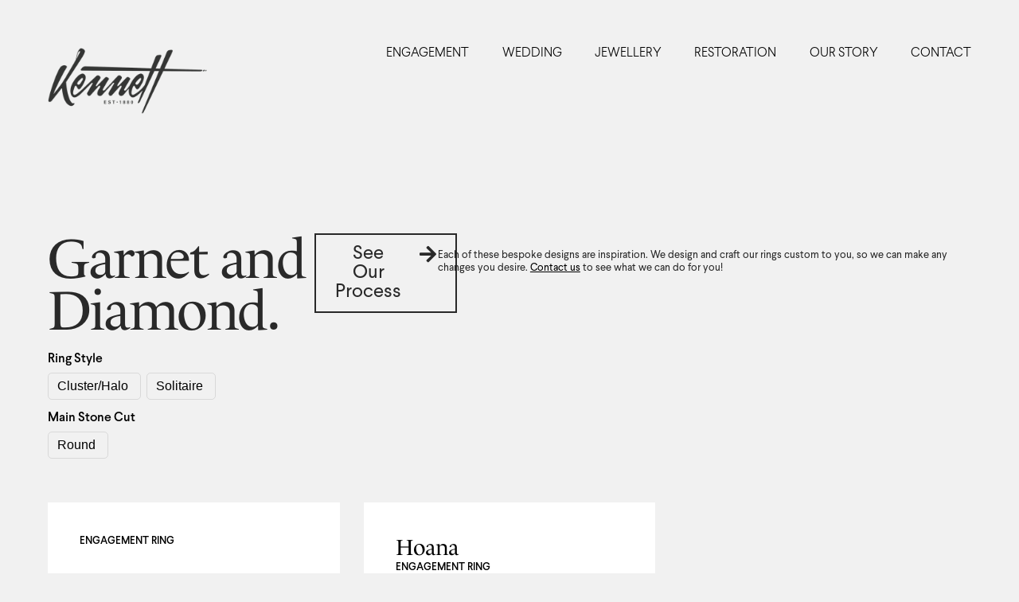

--- FILE ---
content_type: text/html; charset=UTF-8
request_url: https://kennett.net.nz/stone_type/garnet-and-diamond/
body_size: 22921
content:
<!doctype html>
<html lang="en-NZ">
<head>
	<meta charset="UTF-8">
		<meta name="viewport" content="width=device-width, initial-scale=1">
	<link rel="profile" href="https://gmpg.org/xfn/11">
	<meta name='robots' content='index, follow, max-image-preview:large, max-snippet:-1, max-video-preview:-1' />

	<!-- This site is optimized with the Yoast SEO plugin v21.4 - https://yoast.com/wordpress/plugins/seo/ -->
	<title>Garnet and Diamond Archives | Kennett Crafted Jewels</title>
	<link rel="canonical" href="https://kennett.net.nz/stone_type/garnet-and-diamond/" />
	<meta property="og:locale" content="en_US" />
	<meta property="og:type" content="article" />
	<meta property="og:title" content="Garnet and Diamond Archives | Kennett Crafted Jewels" />
	<meta property="og:url" content="https://kennett.net.nz/stone_type/garnet-and-diamond/" />
	<meta property="og:site_name" content="Kennett Crafted Jewels" />
	<meta name="twitter:card" content="summary_large_image" />
	<meta name="twitter:site" content="@kennettjewels" />
	<script type="application/ld+json" class="yoast-schema-graph">{"@context":"https://schema.org","@graph":[{"@type":"CollectionPage","@id":"https://kennett.net.nz/stone_type/garnet-and-diamond/","url":"https://kennett.net.nz/stone_type/garnet-and-diamond/","name":"Garnet and Diamond Archives | Kennett Crafted Jewels","isPartOf":{"@id":"https://kennett.net.nz/#website"},"breadcrumb":{"@id":"https://kennett.net.nz/stone_type/garnet-and-diamond/#breadcrumb"},"inLanguage":"en-NZ"},{"@type":"BreadcrumbList","@id":"https://kennett.net.nz/stone_type/garnet-and-diamond/#breadcrumb","itemListElement":[{"@type":"ListItem","position":1,"name":"Home","item":"https://kennett.net.nz/"},{"@type":"ListItem","position":2,"name":"Garnet and Diamond"}]},{"@type":"WebSite","@id":"https://kennett.net.nz/#website","url":"https://kennett.net.nz/","name":"Kennett Crafted Jewels","description":"Custom Designed Engagement Rings","publisher":{"@id":"https://kennett.net.nz/#organization"},"potentialAction":[{"@type":"SearchAction","target":{"@type":"EntryPoint","urlTemplate":"https://kennett.net.nz/?s={search_term_string}"},"query-input":"required name=search_term_string"}],"inLanguage":"en-NZ"},{"@type":"Organization","@id":"https://kennett.net.nz/#organization","name":"Kennett Crafted Jewels","url":"https://kennett.net.nz/","logo":{"@type":"ImageObject","inLanguage":"en-NZ","@id":"https://kennett.net.nz/#/schema/logo/image/","url":"https://kennett.net.nz/wp-content/uploads/2022/08/Kennett-Logo-black.png","contentUrl":"https://kennett.net.nz/wp-content/uploads/2022/08/Kennett-Logo-black.png","width":1353,"height":560,"caption":"Kennett Crafted Jewels"},"image":{"@id":"https://kennett.net.nz/#/schema/logo/image/"},"sameAs":["https://www.facebook.com/KennettCraftedJewels","https://twitter.com/kennettjewels","https://www.tiktok.com/kennettcraftedjewels","https://www.instagram.com/kennettcraftedjewels/"]}]}</script>
	<!-- / Yoast SEO plugin. -->


<link rel="alternate" type="application/rss+xml" title="Kennett Crafted Jewels &raquo; Feed" href="https://kennett.net.nz/feed/" />
<link rel="alternate" type="application/rss+xml" title="Kennett Crafted Jewels &raquo; Comments Feed" href="https://kennett.net.nz/comments/feed/" />
<link rel="alternate" type="application/rss+xml" title="Kennett Crafted Jewels &raquo; Garnet and Diamond Stone Type Feed" href="https://kennett.net.nz/stone_type/garnet-and-diamond/feed/" />
<link rel="stylesheet" type="text/css" href="https://use.typekit.net/yin0ccl.css"><style id='wp-img-auto-sizes-contain-inline-css'>
img:is([sizes=auto i],[sizes^="auto," i]){contain-intrinsic-size:3000px 1500px}
/*# sourceURL=wp-img-auto-sizes-contain-inline-css */
</style>
<style id='wp-emoji-styles-inline-css'>

	img.wp-smiley, img.emoji {
		display: inline !important;
		border: none !important;
		box-shadow: none !important;
		height: 1em !important;
		width: 1em !important;
		margin: 0 0.07em !important;
		vertical-align: -0.1em !important;
		background: none !important;
		padding: 0 !important;
	}
/*# sourceURL=wp-emoji-styles-inline-css */
</style>
<link rel='stylesheet' id='wp-block-library-css' href='https://kennett.net.nz/wp-includes/css/dist/block-library/style.min.css?ver=6.9' media='all' />
<style id='global-styles-inline-css'>
:root{--wp--preset--aspect-ratio--square: 1;--wp--preset--aspect-ratio--4-3: 4/3;--wp--preset--aspect-ratio--3-4: 3/4;--wp--preset--aspect-ratio--3-2: 3/2;--wp--preset--aspect-ratio--2-3: 2/3;--wp--preset--aspect-ratio--16-9: 16/9;--wp--preset--aspect-ratio--9-16: 9/16;--wp--preset--color--black: #000000;--wp--preset--color--cyan-bluish-gray: #abb8c3;--wp--preset--color--white: #ffffff;--wp--preset--color--pale-pink: #f78da7;--wp--preset--color--vivid-red: #cf2e2e;--wp--preset--color--luminous-vivid-orange: #ff6900;--wp--preset--color--luminous-vivid-amber: #fcb900;--wp--preset--color--light-green-cyan: #7bdcb5;--wp--preset--color--vivid-green-cyan: #00d084;--wp--preset--color--pale-cyan-blue: #8ed1fc;--wp--preset--color--vivid-cyan-blue: #0693e3;--wp--preset--color--vivid-purple: #9b51e0;--wp--preset--gradient--vivid-cyan-blue-to-vivid-purple: linear-gradient(135deg,rgb(6,147,227) 0%,rgb(155,81,224) 100%);--wp--preset--gradient--light-green-cyan-to-vivid-green-cyan: linear-gradient(135deg,rgb(122,220,180) 0%,rgb(0,208,130) 100%);--wp--preset--gradient--luminous-vivid-amber-to-luminous-vivid-orange: linear-gradient(135deg,rgb(252,185,0) 0%,rgb(255,105,0) 100%);--wp--preset--gradient--luminous-vivid-orange-to-vivid-red: linear-gradient(135deg,rgb(255,105,0) 0%,rgb(207,46,46) 100%);--wp--preset--gradient--very-light-gray-to-cyan-bluish-gray: linear-gradient(135deg,rgb(238,238,238) 0%,rgb(169,184,195) 100%);--wp--preset--gradient--cool-to-warm-spectrum: linear-gradient(135deg,rgb(74,234,220) 0%,rgb(151,120,209) 20%,rgb(207,42,186) 40%,rgb(238,44,130) 60%,rgb(251,105,98) 80%,rgb(254,248,76) 100%);--wp--preset--gradient--blush-light-purple: linear-gradient(135deg,rgb(255,206,236) 0%,rgb(152,150,240) 100%);--wp--preset--gradient--blush-bordeaux: linear-gradient(135deg,rgb(254,205,165) 0%,rgb(254,45,45) 50%,rgb(107,0,62) 100%);--wp--preset--gradient--luminous-dusk: linear-gradient(135deg,rgb(255,203,112) 0%,rgb(199,81,192) 50%,rgb(65,88,208) 100%);--wp--preset--gradient--pale-ocean: linear-gradient(135deg,rgb(255,245,203) 0%,rgb(182,227,212) 50%,rgb(51,167,181) 100%);--wp--preset--gradient--electric-grass: linear-gradient(135deg,rgb(202,248,128) 0%,rgb(113,206,126) 100%);--wp--preset--gradient--midnight: linear-gradient(135deg,rgb(2,3,129) 0%,rgb(40,116,252) 100%);--wp--preset--font-size--small: 13px;--wp--preset--font-size--medium: 20px;--wp--preset--font-size--large: 36px;--wp--preset--font-size--x-large: 42px;--wp--preset--spacing--20: 0.44rem;--wp--preset--spacing--30: 0.67rem;--wp--preset--spacing--40: 1rem;--wp--preset--spacing--50: 1.5rem;--wp--preset--spacing--60: 2.25rem;--wp--preset--spacing--70: 3.38rem;--wp--preset--spacing--80: 5.06rem;--wp--preset--shadow--natural: 6px 6px 9px rgba(0, 0, 0, 0.2);--wp--preset--shadow--deep: 12px 12px 50px rgba(0, 0, 0, 0.4);--wp--preset--shadow--sharp: 6px 6px 0px rgba(0, 0, 0, 0.2);--wp--preset--shadow--outlined: 6px 6px 0px -3px rgb(255, 255, 255), 6px 6px rgb(0, 0, 0);--wp--preset--shadow--crisp: 6px 6px 0px rgb(0, 0, 0);}:where(.is-layout-flex){gap: 0.5em;}:where(.is-layout-grid){gap: 0.5em;}body .is-layout-flex{display: flex;}.is-layout-flex{flex-wrap: wrap;align-items: center;}.is-layout-flex > :is(*, div){margin: 0;}body .is-layout-grid{display: grid;}.is-layout-grid > :is(*, div){margin: 0;}:where(.wp-block-columns.is-layout-flex){gap: 2em;}:where(.wp-block-columns.is-layout-grid){gap: 2em;}:where(.wp-block-post-template.is-layout-flex){gap: 1.25em;}:where(.wp-block-post-template.is-layout-grid){gap: 1.25em;}.has-black-color{color: var(--wp--preset--color--black) !important;}.has-cyan-bluish-gray-color{color: var(--wp--preset--color--cyan-bluish-gray) !important;}.has-white-color{color: var(--wp--preset--color--white) !important;}.has-pale-pink-color{color: var(--wp--preset--color--pale-pink) !important;}.has-vivid-red-color{color: var(--wp--preset--color--vivid-red) !important;}.has-luminous-vivid-orange-color{color: var(--wp--preset--color--luminous-vivid-orange) !important;}.has-luminous-vivid-amber-color{color: var(--wp--preset--color--luminous-vivid-amber) !important;}.has-light-green-cyan-color{color: var(--wp--preset--color--light-green-cyan) !important;}.has-vivid-green-cyan-color{color: var(--wp--preset--color--vivid-green-cyan) !important;}.has-pale-cyan-blue-color{color: var(--wp--preset--color--pale-cyan-blue) !important;}.has-vivid-cyan-blue-color{color: var(--wp--preset--color--vivid-cyan-blue) !important;}.has-vivid-purple-color{color: var(--wp--preset--color--vivid-purple) !important;}.has-black-background-color{background-color: var(--wp--preset--color--black) !important;}.has-cyan-bluish-gray-background-color{background-color: var(--wp--preset--color--cyan-bluish-gray) !important;}.has-white-background-color{background-color: var(--wp--preset--color--white) !important;}.has-pale-pink-background-color{background-color: var(--wp--preset--color--pale-pink) !important;}.has-vivid-red-background-color{background-color: var(--wp--preset--color--vivid-red) !important;}.has-luminous-vivid-orange-background-color{background-color: var(--wp--preset--color--luminous-vivid-orange) !important;}.has-luminous-vivid-amber-background-color{background-color: var(--wp--preset--color--luminous-vivid-amber) !important;}.has-light-green-cyan-background-color{background-color: var(--wp--preset--color--light-green-cyan) !important;}.has-vivid-green-cyan-background-color{background-color: var(--wp--preset--color--vivid-green-cyan) !important;}.has-pale-cyan-blue-background-color{background-color: var(--wp--preset--color--pale-cyan-blue) !important;}.has-vivid-cyan-blue-background-color{background-color: var(--wp--preset--color--vivid-cyan-blue) !important;}.has-vivid-purple-background-color{background-color: var(--wp--preset--color--vivid-purple) !important;}.has-black-border-color{border-color: var(--wp--preset--color--black) !important;}.has-cyan-bluish-gray-border-color{border-color: var(--wp--preset--color--cyan-bluish-gray) !important;}.has-white-border-color{border-color: var(--wp--preset--color--white) !important;}.has-pale-pink-border-color{border-color: var(--wp--preset--color--pale-pink) !important;}.has-vivid-red-border-color{border-color: var(--wp--preset--color--vivid-red) !important;}.has-luminous-vivid-orange-border-color{border-color: var(--wp--preset--color--luminous-vivid-orange) !important;}.has-luminous-vivid-amber-border-color{border-color: var(--wp--preset--color--luminous-vivid-amber) !important;}.has-light-green-cyan-border-color{border-color: var(--wp--preset--color--light-green-cyan) !important;}.has-vivid-green-cyan-border-color{border-color: var(--wp--preset--color--vivid-green-cyan) !important;}.has-pale-cyan-blue-border-color{border-color: var(--wp--preset--color--pale-cyan-blue) !important;}.has-vivid-cyan-blue-border-color{border-color: var(--wp--preset--color--vivid-cyan-blue) !important;}.has-vivid-purple-border-color{border-color: var(--wp--preset--color--vivid-purple) !important;}.has-vivid-cyan-blue-to-vivid-purple-gradient-background{background: var(--wp--preset--gradient--vivid-cyan-blue-to-vivid-purple) !important;}.has-light-green-cyan-to-vivid-green-cyan-gradient-background{background: var(--wp--preset--gradient--light-green-cyan-to-vivid-green-cyan) !important;}.has-luminous-vivid-amber-to-luminous-vivid-orange-gradient-background{background: var(--wp--preset--gradient--luminous-vivid-amber-to-luminous-vivid-orange) !important;}.has-luminous-vivid-orange-to-vivid-red-gradient-background{background: var(--wp--preset--gradient--luminous-vivid-orange-to-vivid-red) !important;}.has-very-light-gray-to-cyan-bluish-gray-gradient-background{background: var(--wp--preset--gradient--very-light-gray-to-cyan-bluish-gray) !important;}.has-cool-to-warm-spectrum-gradient-background{background: var(--wp--preset--gradient--cool-to-warm-spectrum) !important;}.has-blush-light-purple-gradient-background{background: var(--wp--preset--gradient--blush-light-purple) !important;}.has-blush-bordeaux-gradient-background{background: var(--wp--preset--gradient--blush-bordeaux) !important;}.has-luminous-dusk-gradient-background{background: var(--wp--preset--gradient--luminous-dusk) !important;}.has-pale-ocean-gradient-background{background: var(--wp--preset--gradient--pale-ocean) !important;}.has-electric-grass-gradient-background{background: var(--wp--preset--gradient--electric-grass) !important;}.has-midnight-gradient-background{background: var(--wp--preset--gradient--midnight) !important;}.has-small-font-size{font-size: var(--wp--preset--font-size--small) !important;}.has-medium-font-size{font-size: var(--wp--preset--font-size--medium) !important;}.has-large-font-size{font-size: var(--wp--preset--font-size--large) !important;}.has-x-large-font-size{font-size: var(--wp--preset--font-size--x-large) !important;}
/*# sourceURL=global-styles-inline-css */
</style>

<style id='classic-theme-styles-inline-css'>
/*! This file is auto-generated */
.wp-block-button__link{color:#fff;background-color:#32373c;border-radius:9999px;box-shadow:none;text-decoration:none;padding:calc(.667em + 2px) calc(1.333em + 2px);font-size:1.125em}.wp-block-file__button{background:#32373c;color:#fff;text-decoration:none}
/*# sourceURL=/wp-includes/css/classic-themes.min.css */
</style>
<link rel='stylesheet' id='hello-elementor-css' href='https://kennett.net.nz/wp-content/themes/hello-elementor/style.min.css?ver=2.6.1' media='all' />
<link rel='stylesheet' id='hello-elementor-theme-style-css' href='https://kennett.net.nz/wp-content/themes/hello-elementor/theme.min.css?ver=2.6.1' media='all' />
<link rel='stylesheet' id='elementor-icons-css' href='https://kennett.net.nz/wp-content/plugins/elementor/assets/lib/eicons/css/elementor-icons.min.css?ver=5.23.0' media='all' />
<link rel='stylesheet' id='elementor-frontend-css' href='https://kennett.net.nz/wp-content/plugins/elementor/assets/css/frontend-lite.min.css?ver=3.17.1' media='all' />
<style id='elementor-frontend-inline-css'>
.elementor-kit-5{--e-global-color-primary:#FFFFFF;--e-global-color-secondary:#000000;--e-global-color-text:#292929;--e-global-color-accent:#F1F1F1;--e-global-typography-primary-font-family:"Roboto";--e-global-typography-primary-font-weight:600;--e-global-typography-text-font-family:"Roboto";--e-global-typography-text-font-weight:400;--e-global-typography-accent-font-family:"Roboto";--e-global-typography-accent-font-weight:500;--e-global-typography-1020f55-font-family:"Larsseit";--e-global-typography-1020f55-font-size:16px;--e-global-typography-1020f55-font-weight:300;--e-global-typography-1020f55-line-height:13px;--e-global-typography-f6f7ab0-font-family:"le-monde-livre-classic-byol";--e-global-typography-f6f7ab0-font-size:76px;--e-global-typography-f6f7ab0-font-weight:300;--e-global-typography-f6f7ab0-letter-spacing:-2.5px;--e-global-typography-9739b72-font-family:"le-monde-livre-classic-byol";--e-global-typography-9739b72-font-size:70px;--e-global-typography-9739b72-font-weight:300;--e-global-typography-9739b72-line-height:65px;--e-global-typography-9739b72-letter-spacing:-2.5px;--e-global-typography-a0bf7f2-font-family:"Larsseit";--e-global-typography-a0bf7f2-font-size:20px;--e-global-typography-a0bf7f2-font-weight:300;--e-global-typography-a0bf7f2-line-height:25px;--e-global-typography-927047f-font-family:"Larsseit";--e-global-typography-927047f-font-size:16px;--e-global-typography-927047f-font-weight:500;--e-global-typography-927047f-line-height:18px;}.elementor-kit-5 a{color:var( --e-global-color-secondary );}.elementor-kit-5 a:hover{color:var( --e-global-color-secondary );}.elementor-section.elementor-section-boxed > .elementor-container{max-width:1140px;}.e-con{--container-max-width:1140px;--container-default-padding-block-start:0px;--container-default-padding-inline-end:0px;--container-default-padding-block-end:0px;--container-default-padding-inline-start:0px;}.elementor-widget:not(:last-child){margin-block-end:20px;}.elementor-element{--widgets-spacing:20px 20px;}{}h1.entry-title{display:var(--page-title-display);}.elementor-kit-5 e-page-transition{background-color:var( --e-global-color-primary );}.site-header{padding-right:0px;padding-left:0px;}@media(max-width:1024px){.elementor-section.elementor-section-boxed > .elementor-container{max-width:1024px;}.e-con{--container-max-width:1024px;}}@media(max-width:767px){.elementor-kit-5{--e-global-typography-primary-letter-spacing:0px;--e-global-typography-9739b72-font-size:40px;--e-global-typography-9739b72-line-height:36px;--e-global-typography-9739b72-letter-spacing:-1px;}.elementor-section.elementor-section-boxed > .elementor-container{max-width:767px;}.e-con{--container-max-width:767px;}}/* Start Custom Fonts CSS */@font-face {
	font-family: 'Larsseit';
	font-style: normal;
	font-weight: normal;
	font-display: auto;
	src: url('https://kennett.net.nz/wp-content/uploads/2022/07/larsseit-webfont.eot');
	src: url('https://kennett.net.nz/wp-content/uploads/2022/07/larsseit-webfont.eot?#iefix') format('embedded-opentype'),
		url('https://kennett.net.nz/wp-content/uploads/2022/07/Larsseit.woff2') format('woff2'),
		url('https://kennett.net.nz/wp-content/uploads/2022/07/Larsseit.woff') format('woff'),
		url('https://kennett.net.nz/wp-content/uploads/2022/07/larsseit-webfont.ttf') format('truetype'),
		url('https://kennett.net.nz/wp-content/uploads/2022/07/larsseit-webfont.svg#Larsseit') format('svg');
}
@font-face {
	font-family: 'Larsseit';
	font-style: normal;
	font-weight: bold;
	font-display: auto;
	src: url('https://kennett.net.nz/wp-content/uploads/2022/07/larsseit-bold-webfont.eot');
	src: url('https://kennett.net.nz/wp-content/uploads/2022/07/larsseit-bold-webfont.eot?#iefix') format('embedded-opentype'),
		url('https://kennett.net.nz/wp-content/uploads/2022/07/Larsseit-Bold.woff2') format('woff2'),
		url('https://kennett.net.nz/wp-content/uploads/2022/07/Larsseit-Bold.woff') format('woff'),
		url('https://kennett.net.nz/wp-content/uploads/2022/07/larsseit-bold-webfont.ttf') format('truetype'),
		url('https://kennett.net.nz/wp-content/uploads/2022/07/larsseit-bold-webfont.svg#Larsseit') format('svg');
}
@font-face {
	font-family: 'Larsseit';
	font-style: normal;
	font-weight: 100;
	font-display: auto;
	src: url('https://kennett.net.nz/wp-content/uploads/2022/07/larsseit-thin-webfont.eot');
	src: url('https://kennett.net.nz/wp-content/uploads/2022/07/larsseit-thin-webfont.eot?#iefix') format('embedded-opentype'),
		url('https://kennett.net.nz/wp-content/uploads/2022/07/Larsseit-Thin.woff2') format('woff2'),
		url('https://kennett.net.nz/wp-content/uploads/2022/07/Larsseit-Thin.woff') format('woff'),
		url('https://kennett.net.nz/wp-content/uploads/2022/07/larsseit-thin-webfont.ttf') format('truetype'),
		url('https://kennett.net.nz/wp-content/uploads/2022/07/larsseit-thin-webfont.svg#Larsseit') format('svg');
}
@font-face {
	font-family: 'Larsseit';
	font-style: normal;
	font-weight: 300;
	font-display: auto;
	src: url('https://kennett.net.nz/wp-content/uploads/2022/07/larsseit-light-webfont.eot');
	src: url('https://kennett.net.nz/wp-content/uploads/2022/07/larsseit-light-webfont.eot?#iefix') format('embedded-opentype'),
		url('https://kennett.net.nz/wp-content/uploads/2022/07/Larsseit-Light.woff2') format('woff2'),
		url('https://kennett.net.nz/wp-content/uploads/2022/07/Larsseit-Light.woff') format('woff'),
		url('https://kennett.net.nz/wp-content/uploads/2022/07/larsseit-light-webfont.ttf') format('truetype'),
		url('https://kennett.net.nz/wp-content/uploads/2022/07/larsseit-light-webfont.svg#Larsseit') format('svg');
}
@font-face {
	font-family: 'Larsseit';
	font-style: normal;
	font-weight: 600;
	font-display: auto;
	src: url('https://kennett.net.nz/wp-content/uploads/2022/07/larsseit-medium-webfont.eot');
	src: url('https://kennett.net.nz/wp-content/uploads/2022/07/larsseit-medium-webfont.eot?#iefix') format('embedded-opentype'),
		url('https://kennett.net.nz/wp-content/uploads/2022/07/Larsseit-Medium.woff2') format('woff2'),
		url('https://kennett.net.nz/wp-content/uploads/2022/07/Larsseit-Medium.woff') format('woff'),
		url('https://kennett.net.nz/wp-content/uploads/2022/07/larsseit-medium-webfont.ttf') format('truetype'),
		url('https://kennett.net.nz/wp-content/uploads/2022/07/larsseit-medium-webfont.svg#Larsseit') format('svg');
}
@font-face {
	font-family: 'Larsseit';
	font-style: normal;
	font-weight: 800;
	font-display: auto;
	src: url('https://kennett.net.nz/wp-content/uploads/2022/07/larsseit-extrabold-webfont.eot');
	src: url('https://kennett.net.nz/wp-content/uploads/2022/07/larsseit-extrabold-webfont.eot?#iefix') format('embedded-opentype'),
		url('https://kennett.net.nz/wp-content/uploads/2022/07/Larsseit-ExtraBold.woff2') format('woff2'),
		url('https://kennett.net.nz/wp-content/uploads/2022/07/Larsseit-ExtraBold.woff') format('woff'),
		url('https://kennett.net.nz/wp-content/uploads/2022/07/larsseit-extrabold-webfont.ttf') format('truetype'),
		url('https://kennett.net.nz/wp-content/uploads/2022/07/larsseit-extrabold-webfont.svg#Larsseit') format('svg');
}
/* End Custom Fonts CSS */
.elementor-widget-heading .elementor-heading-title{color:var( --e-global-color-primary );font-family:var( --e-global-typography-primary-font-family ), Sans-serif;font-weight:var( --e-global-typography-primary-font-weight );}.elementor-widget-image .widget-image-caption{color:var( --e-global-color-text );font-family:var( --e-global-typography-text-font-family ), Sans-serif;font-weight:var( --e-global-typography-text-font-weight );}.elementor-widget-text-editor{color:var( --e-global-color-text );font-family:var( --e-global-typography-text-font-family ), Sans-serif;font-weight:var( --e-global-typography-text-font-weight );}.elementor-widget-text-editor.elementor-drop-cap-view-stacked .elementor-drop-cap{background-color:var( --e-global-color-primary );}.elementor-widget-text-editor.elementor-drop-cap-view-framed .elementor-drop-cap, .elementor-widget-text-editor.elementor-drop-cap-view-default .elementor-drop-cap{color:var( --e-global-color-primary );border-color:var( --e-global-color-primary );}.elementor-widget-button .elementor-button{font-family:var( --e-global-typography-accent-font-family ), Sans-serif;font-weight:var( --e-global-typography-accent-font-weight );background-color:var( --e-global-color-accent );}.elementor-widget-divider{--divider-color:var( --e-global-color-secondary );}.elementor-widget-divider .elementor-divider__text{color:var( --e-global-color-secondary );font-family:var( --e-global-typography-secondary-font-family ), Sans-serif;font-weight:var( --e-global-typography-secondary-font-weight );}.elementor-widget-divider.elementor-view-stacked .elementor-icon{background-color:var( --e-global-color-secondary );}.elementor-widget-divider.elementor-view-framed .elementor-icon, .elementor-widget-divider.elementor-view-default .elementor-icon{color:var( --e-global-color-secondary );border-color:var( --e-global-color-secondary );}.elementor-widget-divider.elementor-view-framed .elementor-icon, .elementor-widget-divider.elementor-view-default .elementor-icon svg{fill:var( --e-global-color-secondary );}.elementor-widget-image-box .elementor-image-box-title{color:var( --e-global-color-primary );font-family:var( --e-global-typography-primary-font-family ), Sans-serif;font-weight:var( --e-global-typography-primary-font-weight );}.elementor-widget-image-box .elementor-image-box-description{color:var( --e-global-color-text );font-family:var( --e-global-typography-text-font-family ), Sans-serif;font-weight:var( --e-global-typography-text-font-weight );}.elementor-widget-icon.elementor-view-stacked .elementor-icon{background-color:var( --e-global-color-primary );}.elementor-widget-icon.elementor-view-framed .elementor-icon, .elementor-widget-icon.elementor-view-default .elementor-icon{color:var( --e-global-color-primary );border-color:var( --e-global-color-primary );}.elementor-widget-icon.elementor-view-framed .elementor-icon, .elementor-widget-icon.elementor-view-default .elementor-icon svg{fill:var( --e-global-color-primary );}.elementor-widget-icon-box.elementor-view-stacked .elementor-icon{background-color:var( --e-global-color-primary );}.elementor-widget-icon-box.elementor-view-framed .elementor-icon, .elementor-widget-icon-box.elementor-view-default .elementor-icon{fill:var( --e-global-color-primary );color:var( --e-global-color-primary );border-color:var( --e-global-color-primary );}.elementor-widget-icon-box .elementor-icon-box-title{color:var( --e-global-color-primary );}.elementor-widget-icon-box .elementor-icon-box-title, .elementor-widget-icon-box .elementor-icon-box-title a{font-family:var( --e-global-typography-primary-font-family ), Sans-serif;font-weight:var( --e-global-typography-primary-font-weight );}.elementor-widget-icon-box .elementor-icon-box-description{color:var( --e-global-color-text );font-family:var( --e-global-typography-text-font-family ), Sans-serif;font-weight:var( --e-global-typography-text-font-weight );}.elementor-widget-star-rating .elementor-star-rating__title{color:var( --e-global-color-text );font-family:var( --e-global-typography-text-font-family ), Sans-serif;font-weight:var( --e-global-typography-text-font-weight );}.elementor-widget-image-gallery .gallery-item .gallery-caption{font-family:var( --e-global-typography-accent-font-family ), Sans-serif;font-weight:var( --e-global-typography-accent-font-weight );}.elementor-widget-icon-list .elementor-icon-list-item:not(:last-child):after{border-color:var( --e-global-color-text );}.elementor-widget-icon-list .elementor-icon-list-icon i{color:var( --e-global-color-primary );}.elementor-widget-icon-list .elementor-icon-list-icon svg{fill:var( --e-global-color-primary );}.elementor-widget-icon-list .elementor-icon-list-item > .elementor-icon-list-text, .elementor-widget-icon-list .elementor-icon-list-item > a{font-family:var( --e-global-typography-text-font-family ), Sans-serif;font-weight:var( --e-global-typography-text-font-weight );}.elementor-widget-icon-list .elementor-icon-list-text{color:var( --e-global-color-secondary );}.elementor-widget-counter .elementor-counter-number-wrapper{color:var( --e-global-color-primary );font-family:var( --e-global-typography-primary-font-family ), Sans-serif;font-weight:var( --e-global-typography-primary-font-weight );}.elementor-widget-counter .elementor-counter-title{color:var( --e-global-color-secondary );font-family:var( --e-global-typography-secondary-font-family ), Sans-serif;font-weight:var( --e-global-typography-secondary-font-weight );}.elementor-widget-progress .elementor-progress-wrapper .elementor-progress-bar{background-color:var( --e-global-color-primary );}.elementor-widget-progress .elementor-title{color:var( --e-global-color-primary );font-family:var( --e-global-typography-text-font-family ), Sans-serif;font-weight:var( --e-global-typography-text-font-weight );}.elementor-widget-testimonial .elementor-testimonial-content{color:var( --e-global-color-text );font-family:var( --e-global-typography-text-font-family ), Sans-serif;font-weight:var( --e-global-typography-text-font-weight );}.elementor-widget-testimonial .elementor-testimonial-name{color:var( --e-global-color-primary );font-family:var( --e-global-typography-primary-font-family ), Sans-serif;font-weight:var( --e-global-typography-primary-font-weight );}.elementor-widget-testimonial .elementor-testimonial-job{color:var( --e-global-color-secondary );font-family:var( --e-global-typography-secondary-font-family ), Sans-serif;font-weight:var( --e-global-typography-secondary-font-weight );}.elementor-widget-tabs .elementor-tab-title, .elementor-widget-tabs .elementor-tab-title a{color:var( --e-global-color-primary );}.elementor-widget-tabs .elementor-tab-title.elementor-active,
					 .elementor-widget-tabs .elementor-tab-title.elementor-active a{color:var( --e-global-color-accent );}.elementor-widget-tabs .elementor-tab-title{font-family:var( --e-global-typography-primary-font-family ), Sans-serif;font-weight:var( --e-global-typography-primary-font-weight );}.elementor-widget-tabs .elementor-tab-content{color:var( --e-global-color-text );font-family:var( --e-global-typography-text-font-family ), Sans-serif;font-weight:var( --e-global-typography-text-font-weight );}.elementor-widget-accordion .elementor-accordion-icon, .elementor-widget-accordion .elementor-accordion-title{color:var( --e-global-color-primary );}.elementor-widget-accordion .elementor-accordion-icon svg{fill:var( --e-global-color-primary );}.elementor-widget-accordion .elementor-active .elementor-accordion-icon, .elementor-widget-accordion .elementor-active .elementor-accordion-title{color:var( --e-global-color-accent );}.elementor-widget-accordion .elementor-active .elementor-accordion-icon svg{fill:var( --e-global-color-accent );}.elementor-widget-accordion .elementor-accordion-title{font-family:var( --e-global-typography-primary-font-family ), Sans-serif;font-weight:var( --e-global-typography-primary-font-weight );}.elementor-widget-accordion .elementor-tab-content{color:var( --e-global-color-text );font-family:var( --e-global-typography-text-font-family ), Sans-serif;font-weight:var( --e-global-typography-text-font-weight );}.elementor-widget-toggle .elementor-toggle-title, .elementor-widget-toggle .elementor-toggle-icon{color:var( --e-global-color-primary );}.elementor-widget-toggle .elementor-toggle-icon svg{fill:var( --e-global-color-primary );}.elementor-widget-toggle .elementor-tab-title.elementor-active a, .elementor-widget-toggle .elementor-tab-title.elementor-active .elementor-toggle-icon{color:var( --e-global-color-accent );}.elementor-widget-toggle .elementor-toggle-title{font-family:var( --e-global-typography-primary-font-family ), Sans-serif;font-weight:var( --e-global-typography-primary-font-weight );}.elementor-widget-toggle .elementor-tab-content{color:var( --e-global-color-text );font-family:var( --e-global-typography-text-font-family ), Sans-serif;font-weight:var( --e-global-typography-text-font-weight );}.elementor-widget-alert .elementor-alert-title{font-family:var( --e-global-typography-primary-font-family ), Sans-serif;font-weight:var( --e-global-typography-primary-font-weight );}.elementor-widget-alert .elementor-alert-description{font-family:var( --e-global-typography-text-font-family ), Sans-serif;font-weight:var( --e-global-typography-text-font-weight );}.elementor-widget-text-path{font-family:var( --e-global-typography-text-font-family ), Sans-serif;font-weight:var( --e-global-typography-text-font-weight );}.elementor-widget-theme-site-logo .widget-image-caption{color:var( --e-global-color-text );font-family:var( --e-global-typography-text-font-family ), Sans-serif;font-weight:var( --e-global-typography-text-font-weight );}.elementor-widget-theme-site-title .elementor-heading-title{color:var( --e-global-color-primary );font-family:var( --e-global-typography-primary-font-family ), Sans-serif;font-weight:var( --e-global-typography-primary-font-weight );}.elementor-widget-theme-page-title .elementor-heading-title{color:var( --e-global-color-primary );font-family:var( --e-global-typography-primary-font-family ), Sans-serif;font-weight:var( --e-global-typography-primary-font-weight );}.elementor-widget-theme-post-title .elementor-heading-title{color:var( --e-global-color-primary );font-family:var( --e-global-typography-primary-font-family ), Sans-serif;font-weight:var( --e-global-typography-primary-font-weight );}.elementor-widget-theme-post-excerpt .elementor-widget-container{color:var( --e-global-color-text );font-family:var( --e-global-typography-text-font-family ), Sans-serif;font-weight:var( --e-global-typography-text-font-weight );}.elementor-widget-theme-post-content{color:var( --e-global-color-text );font-family:var( --e-global-typography-text-font-family ), Sans-serif;font-weight:var( --e-global-typography-text-font-weight );}.elementor-widget-theme-post-featured-image .widget-image-caption{color:var( --e-global-color-text );font-family:var( --e-global-typography-text-font-family ), Sans-serif;font-weight:var( --e-global-typography-text-font-weight );}.elementor-widget-theme-archive-title .elementor-heading-title{color:var( --e-global-color-primary );font-family:var( --e-global-typography-primary-font-family ), Sans-serif;font-weight:var( --e-global-typography-primary-font-weight );}.elementor-widget-archive-posts .elementor-post__title, .elementor-widget-archive-posts .elementor-post__title a{color:var( --e-global-color-secondary );font-family:var( --e-global-typography-primary-font-family ), Sans-serif;font-weight:var( --e-global-typography-primary-font-weight );}.elementor-widget-archive-posts .elementor-post__meta-data{font-family:var( --e-global-typography-secondary-font-family ), Sans-serif;font-weight:var( --e-global-typography-secondary-font-weight );}.elementor-widget-archive-posts .elementor-post__excerpt p{font-family:var( --e-global-typography-text-font-family ), Sans-serif;font-weight:var( --e-global-typography-text-font-weight );}.elementor-widget-archive-posts .elementor-post__read-more{color:var( --e-global-color-accent );}.elementor-widget-archive-posts a.elementor-post__read-more{font-family:var( --e-global-typography-accent-font-family ), Sans-serif;font-weight:var( --e-global-typography-accent-font-weight );}.elementor-widget-archive-posts .elementor-post__card .elementor-post__badge{background-color:var( --e-global-color-accent );font-family:var( --e-global-typography-accent-font-family ), Sans-serif;font-weight:var( --e-global-typography-accent-font-weight );}.elementor-widget-archive-posts .elementor-pagination{font-family:var( --e-global-typography-secondary-font-family ), Sans-serif;font-weight:var( --e-global-typography-secondary-font-weight );}.elementor-widget-archive-posts .ecs-load-more-button .elementor-button{font-family:var( --e-global-typography-accent-font-family ), Sans-serif;font-weight:var( --e-global-typography-accent-font-weight );background-color:var( --e-global-color-accent );}.elementor-widget-archive-posts .elementor-button{font-family:var( --e-global-typography-accent-font-family ), Sans-serif;font-weight:var( --e-global-typography-accent-font-weight );background-color:var( --e-global-color-accent );}.elementor-widget-archive-posts .e-load-more-message{font-family:var( --e-global-typography-secondary-font-family ), Sans-serif;font-weight:var( --e-global-typography-secondary-font-weight );}.elementor-widget-archive-posts .elementor-posts-nothing-found{color:var( --e-global-color-text );font-family:var( --e-global-typography-text-font-family ), Sans-serif;font-weight:var( --e-global-typography-text-font-weight );}.elementor-widget-posts .elementor-post__title, .elementor-widget-posts .elementor-post__title a{color:var( --e-global-color-secondary );font-family:var( --e-global-typography-primary-font-family ), Sans-serif;font-weight:var( --e-global-typography-primary-font-weight );}.elementor-widget-posts .elementor-post__meta-data{font-family:var( --e-global-typography-secondary-font-family ), Sans-serif;font-weight:var( --e-global-typography-secondary-font-weight );}.elementor-widget-posts .elementor-post__excerpt p{font-family:var( --e-global-typography-text-font-family ), Sans-serif;font-weight:var( --e-global-typography-text-font-weight );}.elementor-widget-posts .elementor-post__read-more{color:var( --e-global-color-accent );}.elementor-widget-posts a.elementor-post__read-more{font-family:var( --e-global-typography-accent-font-family ), Sans-serif;font-weight:var( --e-global-typography-accent-font-weight );}.elementor-widget-posts .elementor-post__card .elementor-post__badge{background-color:var( --e-global-color-accent );font-family:var( --e-global-typography-accent-font-family ), Sans-serif;font-weight:var( --e-global-typography-accent-font-weight );}.elementor-widget-posts .elementor-pagination{font-family:var( --e-global-typography-secondary-font-family ), Sans-serif;font-weight:var( --e-global-typography-secondary-font-weight );}.elementor-widget-posts .ecs-load-more-button .elementor-button{font-family:var( --e-global-typography-accent-font-family ), Sans-serif;font-weight:var( --e-global-typography-accent-font-weight );background-color:var( --e-global-color-accent );}.elementor-widget-posts .elementor-button{font-family:var( --e-global-typography-accent-font-family ), Sans-serif;font-weight:var( --e-global-typography-accent-font-weight );background-color:var( --e-global-color-accent );}.elementor-widget-posts .e-load-more-message{font-family:var( --e-global-typography-secondary-font-family ), Sans-serif;font-weight:var( --e-global-typography-secondary-font-weight );}.elementor-widget-portfolio a .elementor-portfolio-item__overlay{background-color:var( --e-global-color-accent );}.elementor-widget-portfolio .elementor-portfolio-item__title{font-family:var( --e-global-typography-primary-font-family ), Sans-serif;font-weight:var( --e-global-typography-primary-font-weight );}.elementor-widget-portfolio .elementor-portfolio__filter{color:var( --e-global-color-text );font-family:var( --e-global-typography-primary-font-family ), Sans-serif;font-weight:var( --e-global-typography-primary-font-weight );}.elementor-widget-portfolio .elementor-portfolio__filter.elementor-active{color:var( --e-global-color-primary );}.elementor-widget-gallery .elementor-gallery-item__title{font-family:var( --e-global-typography-primary-font-family ), Sans-serif;font-weight:var( --e-global-typography-primary-font-weight );}.elementor-widget-gallery .elementor-gallery-item__description{font-family:var( --e-global-typography-text-font-family ), Sans-serif;font-weight:var( --e-global-typography-text-font-weight );}.elementor-widget-gallery{--galleries-title-color-normal:var( --e-global-color-primary );--galleries-title-color-hover:var( --e-global-color-secondary );--galleries-pointer-bg-color-hover:var( --e-global-color-accent );--gallery-title-color-active:var( --e-global-color-secondary );--galleries-pointer-bg-color-active:var( --e-global-color-accent );}.elementor-widget-gallery .elementor-gallery-title{font-family:var( --e-global-typography-primary-font-family ), Sans-serif;font-weight:var( --e-global-typography-primary-font-weight );}.elementor-widget-form .elementor-field-group > label, .elementor-widget-form .elementor-field-subgroup label{color:var( --e-global-color-text );}.elementor-widget-form .elementor-field-group > label{font-family:var( --e-global-typography-text-font-family ), Sans-serif;font-weight:var( --e-global-typography-text-font-weight );}.elementor-widget-form .elementor-field-type-html{color:var( --e-global-color-text );font-family:var( --e-global-typography-text-font-family ), Sans-serif;font-weight:var( --e-global-typography-text-font-weight );}.elementor-widget-form .elementor-field-group .elementor-field{color:var( --e-global-color-text );}.elementor-widget-form .elementor-field-group .elementor-field, .elementor-widget-form .elementor-field-subgroup label{font-family:var( --e-global-typography-text-font-family ), Sans-serif;font-weight:var( --e-global-typography-text-font-weight );}.elementor-widget-form .elementor-button{font-family:var( --e-global-typography-accent-font-family ), Sans-serif;font-weight:var( --e-global-typography-accent-font-weight );}.elementor-widget-form .e-form__buttons__wrapper__button-next{background-color:var( --e-global-color-accent );}.elementor-widget-form .elementor-button[type="submit"]{background-color:var( --e-global-color-accent );}.elementor-widget-form .e-form__buttons__wrapper__button-previous{background-color:var( --e-global-color-accent );}.elementor-widget-form .elementor-message{font-family:var( --e-global-typography-text-font-family ), Sans-serif;font-weight:var( --e-global-typography-text-font-weight );}.elementor-widget-form .e-form__indicators__indicator, .elementor-widget-form .e-form__indicators__indicator__label{font-family:var( --e-global-typography-accent-font-family ), Sans-serif;font-weight:var( --e-global-typography-accent-font-weight );}.elementor-widget-form{--e-form-steps-indicator-inactive-primary-color:var( --e-global-color-text );--e-form-steps-indicator-active-primary-color:var( --e-global-color-accent );--e-form-steps-indicator-completed-primary-color:var( --e-global-color-accent );--e-form-steps-indicator-progress-color:var( --e-global-color-accent );--e-form-steps-indicator-progress-background-color:var( --e-global-color-text );--e-form-steps-indicator-progress-meter-color:var( --e-global-color-text );}.elementor-widget-form .e-form__indicators__indicator__progress__meter{font-family:var( --e-global-typography-accent-font-family ), Sans-serif;font-weight:var( --e-global-typography-accent-font-weight );}.elementor-widget-login .elementor-field-group > a{color:var( --e-global-color-text );}.elementor-widget-login .elementor-field-group > a:hover{color:var( --e-global-color-accent );}.elementor-widget-login .elementor-form-fields-wrapper label{color:var( --e-global-color-text );font-family:var( --e-global-typography-text-font-family ), Sans-serif;font-weight:var( --e-global-typography-text-font-weight );}.elementor-widget-login .elementor-field-group .elementor-field{color:var( --e-global-color-text );}.elementor-widget-login .elementor-field-group .elementor-field, .elementor-widget-login .elementor-field-subgroup label{font-family:var( --e-global-typography-text-font-family ), Sans-serif;font-weight:var( --e-global-typography-text-font-weight );}.elementor-widget-login .elementor-button{font-family:var( --e-global-typography-accent-font-family ), Sans-serif;font-weight:var( --e-global-typography-accent-font-weight );background-color:var( --e-global-color-accent );}.elementor-widget-login .elementor-widget-container .elementor-login__logged-in-message{color:var( --e-global-color-text );font-family:var( --e-global-typography-text-font-family ), Sans-serif;font-weight:var( --e-global-typography-text-font-weight );}.elementor-widget-slides .elementor-slide-heading{font-family:var( --e-global-typography-primary-font-family ), Sans-serif;font-weight:var( --e-global-typography-primary-font-weight );}.elementor-widget-slides .elementor-slide-description{font-family:var( --e-global-typography-secondary-font-family ), Sans-serif;font-weight:var( --e-global-typography-secondary-font-weight );}.elementor-widget-slides .elementor-slide-button{font-family:var( --e-global-typography-accent-font-family ), Sans-serif;font-weight:var( --e-global-typography-accent-font-weight );}.elementor-widget-nav-menu .elementor-nav-menu .elementor-item{font-family:var( --e-global-typography-primary-font-family ), Sans-serif;font-weight:var( --e-global-typography-primary-font-weight );}.elementor-widget-nav-menu .elementor-nav-menu--main .elementor-item{color:var( --e-global-color-text );fill:var( --e-global-color-text );}.elementor-widget-nav-menu .elementor-nav-menu--main .elementor-item:hover,
					.elementor-widget-nav-menu .elementor-nav-menu--main .elementor-item.elementor-item-active,
					.elementor-widget-nav-menu .elementor-nav-menu--main .elementor-item.highlighted,
					.elementor-widget-nav-menu .elementor-nav-menu--main .elementor-item:focus{color:var( --e-global-color-accent );fill:var( --e-global-color-accent );}.elementor-widget-nav-menu .elementor-nav-menu--main:not(.e--pointer-framed) .elementor-item:before,
					.elementor-widget-nav-menu .elementor-nav-menu--main:not(.e--pointer-framed) .elementor-item:after{background-color:var( --e-global-color-accent );}.elementor-widget-nav-menu .e--pointer-framed .elementor-item:before,
					.elementor-widget-nav-menu .e--pointer-framed .elementor-item:after{border-color:var( --e-global-color-accent );}.elementor-widget-nav-menu{--e-nav-menu-divider-color:var( --e-global-color-text );}.elementor-widget-nav-menu .elementor-nav-menu--dropdown .elementor-item, .elementor-widget-nav-menu .elementor-nav-menu--dropdown  .elementor-sub-item{font-family:var( --e-global-typography-accent-font-family ), Sans-serif;font-weight:var( --e-global-typography-accent-font-weight );}.elementor-widget-animated-headline .elementor-headline-dynamic-wrapper path{stroke:var( --e-global-color-accent );}.elementor-widget-animated-headline .elementor-headline-plain-text{color:var( --e-global-color-secondary );}.elementor-widget-animated-headline .elementor-headline{font-family:var( --e-global-typography-primary-font-family ), Sans-serif;font-weight:var( --e-global-typography-primary-font-weight );}.elementor-widget-animated-headline{--dynamic-text-color:var( --e-global-color-secondary );}.elementor-widget-animated-headline .elementor-headline-dynamic-text{font-family:var( --e-global-typography-primary-font-family ), Sans-serif;font-weight:var( --e-global-typography-primary-font-weight );}.elementor-widget-hotspot .widget-image-caption{font-family:var( --e-global-typography-text-font-family ), Sans-serif;font-weight:var( --e-global-typography-text-font-weight );}.elementor-widget-hotspot{--hotspot-color:var( --e-global-color-primary );--hotspot-box-color:var( --e-global-color-secondary );--tooltip-color:var( --e-global-color-secondary );}.elementor-widget-hotspot .e-hotspot__label{font-family:var( --e-global-typography-primary-font-family ), Sans-serif;font-weight:var( --e-global-typography-primary-font-weight );}.elementor-widget-hotspot .e-hotspot__tooltip{font-family:var( --e-global-typography-secondary-font-family ), Sans-serif;font-weight:var( --e-global-typography-secondary-font-weight );}.elementor-widget-price-list .elementor-price-list-header{color:var( --e-global-color-primary );font-family:var( --e-global-typography-primary-font-family ), Sans-serif;font-weight:var( --e-global-typography-primary-font-weight );}.elementor-widget-price-list .elementor-price-list-price{color:var( --e-global-color-primary );font-family:var( --e-global-typography-primary-font-family ), Sans-serif;font-weight:var( --e-global-typography-primary-font-weight );}.elementor-widget-price-list .elementor-price-list-description{color:var( --e-global-color-text );font-family:var( --e-global-typography-text-font-family ), Sans-serif;font-weight:var( --e-global-typography-text-font-weight );}.elementor-widget-price-list .elementor-price-list-separator{border-bottom-color:var( --e-global-color-secondary );}.elementor-widget-price-table{--e-price-table-header-background-color:var( --e-global-color-secondary );}.elementor-widget-price-table .elementor-price-table__heading{font-family:var( --e-global-typography-primary-font-family ), Sans-serif;font-weight:var( --e-global-typography-primary-font-weight );}.elementor-widget-price-table .elementor-price-table__subheading{font-family:var( --e-global-typography-secondary-font-family ), Sans-serif;font-weight:var( --e-global-typography-secondary-font-weight );}.elementor-widget-price-table .elementor-price-table .elementor-price-table__price{font-family:var( --e-global-typography-primary-font-family ), Sans-serif;font-weight:var( --e-global-typography-primary-font-weight );}.elementor-widget-price-table .elementor-price-table__original-price{color:var( --e-global-color-secondary );font-family:var( --e-global-typography-primary-font-family ), Sans-serif;font-weight:var( --e-global-typography-primary-font-weight );}.elementor-widget-price-table .elementor-price-table__period{color:var( --e-global-color-secondary );font-family:var( --e-global-typography-secondary-font-family ), Sans-serif;font-weight:var( --e-global-typography-secondary-font-weight );}.elementor-widget-price-table .elementor-price-table__features-list{--e-price-table-features-list-color:var( --e-global-color-text );}.elementor-widget-price-table .elementor-price-table__features-list li{font-family:var( --e-global-typography-text-font-family ), Sans-serif;font-weight:var( --e-global-typography-text-font-weight );}.elementor-widget-price-table .elementor-price-table__features-list li:before{border-top-color:var( --e-global-color-text );}.elementor-widget-price-table .elementor-price-table__button{font-family:var( --e-global-typography-accent-font-family ), Sans-serif;font-weight:var( --e-global-typography-accent-font-weight );background-color:var( --e-global-color-accent );}.elementor-widget-price-table .elementor-price-table__additional_info{color:var( --e-global-color-text );font-family:var( --e-global-typography-text-font-family ), Sans-serif;font-weight:var( --e-global-typography-text-font-weight );}.elementor-widget-price-table .elementor-price-table__ribbon-inner{background-color:var( --e-global-color-accent );font-family:var( --e-global-typography-accent-font-family ), Sans-serif;font-weight:var( --e-global-typography-accent-font-weight );}.elementor-widget-flip-box .elementor-flip-box__front .elementor-flip-box__layer__title{font-family:var( --e-global-typography-primary-font-family ), Sans-serif;font-weight:var( --e-global-typography-primary-font-weight );}.elementor-widget-flip-box .elementor-flip-box__front .elementor-flip-box__layer__description{font-family:var( --e-global-typography-text-font-family ), Sans-serif;font-weight:var( --e-global-typography-text-font-weight );}.elementor-widget-flip-box .elementor-flip-box__back .elementor-flip-box__layer__title{font-family:var( --e-global-typography-primary-font-family ), Sans-serif;font-weight:var( --e-global-typography-primary-font-weight );}.elementor-widget-flip-box .elementor-flip-box__back .elementor-flip-box__layer__description{font-family:var( --e-global-typography-text-font-family ), Sans-serif;font-weight:var( --e-global-typography-text-font-weight );}.elementor-widget-flip-box .elementor-flip-box__button{font-family:var( --e-global-typography-accent-font-family ), Sans-serif;font-weight:var( --e-global-typography-accent-font-weight );}.elementor-widget-call-to-action .elementor-cta__title{font-family:var( --e-global-typography-primary-font-family ), Sans-serif;font-weight:var( --e-global-typography-primary-font-weight );}.elementor-widget-call-to-action .elementor-cta__description{font-family:var( --e-global-typography-text-font-family ), Sans-serif;font-weight:var( --e-global-typography-text-font-weight );}.elementor-widget-call-to-action .elementor-cta__button{font-family:var( --e-global-typography-accent-font-family ), Sans-serif;font-weight:var( --e-global-typography-accent-font-weight );}.elementor-widget-call-to-action .elementor-ribbon-inner{background-color:var( --e-global-color-accent );font-family:var( --e-global-typography-accent-font-family ), Sans-serif;font-weight:var( --e-global-typography-accent-font-weight );}.elementor-widget-media-carousel .elementor-carousel-image-overlay{font-family:var( --e-global-typography-accent-font-family ), Sans-serif;font-weight:var( --e-global-typography-accent-font-weight );}.elementor-widget-testimonial-carousel .elementor-testimonial__text{color:var( --e-global-color-text );font-family:var( --e-global-typography-text-font-family ), Sans-serif;font-weight:var( --e-global-typography-text-font-weight );}.elementor-widget-testimonial-carousel .elementor-testimonial__name{color:var( --e-global-color-text );font-family:var( --e-global-typography-primary-font-family ), Sans-serif;font-weight:var( --e-global-typography-primary-font-weight );}.elementor-widget-testimonial-carousel .elementor-testimonial__title{color:var( --e-global-color-primary );font-family:var( --e-global-typography-secondary-font-family ), Sans-serif;font-weight:var( --e-global-typography-secondary-font-weight );}.elementor-widget-reviews .elementor-testimonial__header, .elementor-widget-reviews .elementor-testimonial__name{font-family:var( --e-global-typography-primary-font-family ), Sans-serif;font-weight:var( --e-global-typography-primary-font-weight );}.elementor-widget-reviews .elementor-testimonial__text{font-family:var( --e-global-typography-text-font-family ), Sans-serif;font-weight:var( --e-global-typography-text-font-weight );}.elementor-widget-table-of-contents{--header-color:var( --e-global-color-secondary );--item-text-color:var( --e-global-color-text );--item-text-hover-color:var( --e-global-color-accent );--marker-color:var( --e-global-color-text );}.elementor-widget-table-of-contents .elementor-toc__header, .elementor-widget-table-of-contents .elementor-toc__header-title{font-family:var( --e-global-typography-primary-font-family ), Sans-serif;font-weight:var( --e-global-typography-primary-font-weight );}.elementor-widget-table-of-contents .elementor-toc__list-item{font-family:var( --e-global-typography-text-font-family ), Sans-serif;font-weight:var( --e-global-typography-text-font-weight );}.elementor-widget-countdown .elementor-countdown-item{background-color:var( --e-global-color-primary );}.elementor-widget-countdown .elementor-countdown-digits{font-family:var( --e-global-typography-text-font-family ), Sans-serif;font-weight:var( --e-global-typography-text-font-weight );}.elementor-widget-countdown .elementor-countdown-label{font-family:var( --e-global-typography-secondary-font-family ), Sans-serif;font-weight:var( --e-global-typography-secondary-font-weight );}.elementor-widget-countdown .elementor-countdown-expire--message{color:var( --e-global-color-text );font-family:var( --e-global-typography-text-font-family ), Sans-serif;font-weight:var( --e-global-typography-text-font-weight );}.elementor-widget-search-form input[type="search"].elementor-search-form__input{font-family:var( --e-global-typography-text-font-family ), Sans-serif;font-weight:var( --e-global-typography-text-font-weight );}.elementor-widget-search-form .elementor-search-form__input,
					.elementor-widget-search-form .elementor-search-form__icon,
					.elementor-widget-search-form .elementor-lightbox .dialog-lightbox-close-button,
					.elementor-widget-search-form .elementor-lightbox .dialog-lightbox-close-button:hover,
					.elementor-widget-search-form.elementor-search-form--skin-full_screen input[type="search"].elementor-search-form__input{color:var( --e-global-color-text );fill:var( --e-global-color-text );}.elementor-widget-search-form .elementor-search-form__submit{font-family:var( --e-global-typography-text-font-family ), Sans-serif;font-weight:var( --e-global-typography-text-font-weight );background-color:var( --e-global-color-secondary );}.elementor-widget-author-box .elementor-author-box__name{color:var( --e-global-color-secondary );font-family:var( --e-global-typography-primary-font-family ), Sans-serif;font-weight:var( --e-global-typography-primary-font-weight );}.elementor-widget-author-box .elementor-author-box__bio{color:var( --e-global-color-text );font-family:var( --e-global-typography-text-font-family ), Sans-serif;font-weight:var( --e-global-typography-text-font-weight );}.elementor-widget-author-box .elementor-author-box__button{color:var( --e-global-color-secondary );border-color:var( --e-global-color-secondary );font-family:var( --e-global-typography-accent-font-family ), Sans-serif;font-weight:var( --e-global-typography-accent-font-weight );}.elementor-widget-author-box .elementor-author-box__button:hover{border-color:var( --e-global-color-secondary );color:var( --e-global-color-secondary );}.elementor-widget-post-navigation span.post-navigation__prev--label{color:var( --e-global-color-text );}.elementor-widget-post-navigation span.post-navigation__next--label{color:var( --e-global-color-text );}.elementor-widget-post-navigation span.post-navigation__prev--label, .elementor-widget-post-navigation span.post-navigation__next--label{font-family:var( --e-global-typography-secondary-font-family ), Sans-serif;font-weight:var( --e-global-typography-secondary-font-weight );}.elementor-widget-post-navigation span.post-navigation__prev--title, .elementor-widget-post-navigation span.post-navigation__next--title{color:var( --e-global-color-secondary );font-family:var( --e-global-typography-secondary-font-family ), Sans-serif;font-weight:var( --e-global-typography-secondary-font-weight );}.elementor-widget-post-info .elementor-icon-list-item:not(:last-child):after{border-color:var( --e-global-color-text );}.elementor-widget-post-info .elementor-icon-list-icon i{color:var( --e-global-color-primary );}.elementor-widget-post-info .elementor-icon-list-icon svg{fill:var( --e-global-color-primary );}.elementor-widget-post-info .elementor-icon-list-text, .elementor-widget-post-info .elementor-icon-list-text a{color:var( --e-global-color-secondary );}.elementor-widget-post-info .elementor-icon-list-item{font-family:var( --e-global-typography-text-font-family ), Sans-serif;font-weight:var( --e-global-typography-text-font-weight );}.elementor-widget-sitemap .elementor-sitemap-title{color:var( --e-global-color-primary );font-family:var( --e-global-typography-primary-font-family ), Sans-serif;font-weight:var( --e-global-typography-primary-font-weight );}.elementor-widget-sitemap .elementor-sitemap-item, .elementor-widget-sitemap span.elementor-sitemap-list, .elementor-widget-sitemap .elementor-sitemap-item a{color:var( --e-global-color-text );font-family:var( --e-global-typography-text-font-family ), Sans-serif;font-weight:var( --e-global-typography-text-font-weight );}.elementor-widget-sitemap .elementor-sitemap-item{color:var( --e-global-color-text );}.elementor-widget-breadcrumbs{font-family:var( --e-global-typography-secondary-font-family ), Sans-serif;font-weight:var( --e-global-typography-secondary-font-weight );}.elementor-widget-blockquote .elementor-blockquote__content{color:var( --e-global-color-text );}.elementor-widget-blockquote .elementor-blockquote__author{color:var( --e-global-color-secondary );}.elementor-widget-lottie{--caption-color:var( --e-global-color-text );}.elementor-widget-lottie .e-lottie__caption{font-family:var( --e-global-typography-text-font-family ), Sans-serif;font-weight:var( --e-global-typography-text-font-weight );}.elementor-widget-video-playlist .e-tabs-header .e-tabs-title{color:var( --e-global-color-text );}.elementor-widget-video-playlist .e-tabs-header .e-tabs-videos-count{color:var( --e-global-color-text );}.elementor-widget-video-playlist .e-tabs-header .e-tabs-header-right-side i{color:var( --e-global-color-text );}.elementor-widget-video-playlist .e-tabs-header .e-tabs-header-right-side svg{fill:var( --e-global-color-text );}.elementor-widget-video-playlist .e-tab-title .e-tab-title-text{color:var( --e-global-color-text );font-family:var( --e-global-typography-text-font-family ), Sans-serif;font-weight:var( --e-global-typography-text-font-weight );}.elementor-widget-video-playlist .e-tab-title .e-tab-title-text a{color:var( --e-global-color-text );}.elementor-widget-video-playlist .e-tab-title .e-tab-duration{color:var( --e-global-color-text );}.elementor-widget-video-playlist .e-tabs-items-wrapper .e-tab-title:where( .e-active, :hover ) .e-tab-title-text{color:var( --e-global-color-text );font-family:var( --e-global-typography-text-font-family ), Sans-serif;font-weight:var( --e-global-typography-text-font-weight );}.elementor-widget-video-playlist .e-tabs-items-wrapper .e-tab-title:where( .e-active, :hover ) .e-tab-title-text a{color:var( --e-global-color-text );}.elementor-widget-video-playlist .e-tabs-items-wrapper .e-tab-title:where( .e-active, :hover ) .e-tab-duration{color:var( --e-global-color-text );}.elementor-widget-video-playlist .e-tabs-items-wrapper .e-section-title{color:var( --e-global-color-text );}.elementor-widget-video-playlist .e-tabs-inner-tabs .e-inner-tabs-wrapper .e-inner-tab-title a{font-family:var( --e-global-typography-text-font-family ), Sans-serif;font-weight:var( --e-global-typography-text-font-weight );}.elementor-widget-video-playlist .e-tabs-inner-tabs .e-inner-tabs-content-wrapper .e-inner-tab-content .e-inner-tab-text{font-family:var( --e-global-typography-text-font-family ), Sans-serif;font-weight:var( --e-global-typography-text-font-weight );}.elementor-widget-video-playlist .e-tabs-inner-tabs .e-inner-tabs-content-wrapper .e-inner-tab-content button{color:var( --e-global-color-text );font-family:var( --e-global-typography-accent-font-family ), Sans-serif;font-weight:var( --e-global-typography-accent-font-weight );}.elementor-widget-video-playlist .e-tabs-inner-tabs .e-inner-tabs-content-wrapper .e-inner-tab-content button:hover{color:var( --e-global-color-text );}.elementor-widget-paypal-button .elementor-button{font-family:var( --e-global-typography-accent-font-family ), Sans-serif;font-weight:var( --e-global-typography-accent-font-weight );background-color:var( --e-global-color-accent );}.elementor-widget-paypal-button .elementor-message{font-family:var( --e-global-typography-text-font-family ), Sans-serif;font-weight:var( --e-global-typography-text-font-weight );}.elementor-widget-stripe-button .elementor-button{font-family:var( --e-global-typography-accent-font-family ), Sans-serif;font-weight:var( --e-global-typography-accent-font-weight );background-color:var( --e-global-color-accent );}.elementor-widget-stripe-button .elementor-message{font-family:var( --e-global-typography-text-font-family ), Sans-serif;font-weight:var( --e-global-typography-text-font-weight );}.elementor-widget-progress-tracker .current-progress-percentage{font-family:var( --e-global-typography-text-font-family ), Sans-serif;font-weight:var( --e-global-typography-text-font-weight );}
.elementor-10 .elementor-element.elementor-element-5e24679{--display:flex;--min-height:50px;--flex-direction:row;--container-widget-width:calc( ( 1 - var( --container-widget-flex-grow ) ) * 100% );--container-widget-height:100%;--container-widget-flex-grow:1;--container-widget-align-self:stretch;--justify-content:center;--align-items:center;--background-transition:0.3s;--margin-block-start:0px;--margin-block-end:0px;--margin-inline-start:0px;--margin-inline-end:0px;--padding-block-start:0px;--padding-block-end:0px;--padding-inline-start:60px;--padding-inline-end:60px;--z-index:99;}.elementor-10 .elementor-element.elementor-element-5e24679:not(.elementor-motion-effects-element-type-background), .elementor-10 .elementor-element.elementor-element-5e24679 > .elementor-motion-effects-container > .elementor-motion-effects-layer{background-color:var( --e-global-color-secondary );}.elementor-10 .elementor-element.elementor-element-5e24679, .elementor-10 .elementor-element.elementor-element-5e24679::before{--border-transition:0.3s;}.elementor-10 .elementor-element.elementor-element-e94b402{text-align:center;}.elementor-10 .elementor-element.elementor-element-f6b279c{--display:flex;--flex-direction:row;--container-widget-width:calc( ( 1 - var( --container-widget-flex-grow ) ) * 100% );--container-widget-height:100%;--container-widget-flex-grow:1;--container-widget-align-self:stretch;--justify-content:space-between;--align-items:center;--background-transition:0.3s;--margin-block-start:0px;--margin-block-end:-150px;--margin-inline-start:0px;--margin-inline-end:0px;--padding-block-start:60px;--padding-block-end:0px;--padding-inline-start:60px;--padding-inline-end:60px;--z-index:99;}.elementor-10 .elementor-element.elementor-element-7997d8d{text-align:left;width:var( --container-widget-width, 30vw );max-width:30vw;--container-widget-width:30vw;--container-widget-flex-grow:0;}.elementor-10 .elementor-element.elementor-element-7997d8d img{width:200px;}.elementor-10 .elementor-element.elementor-element-a0178ac img{width:90px;}.elementor-10 .elementor-element.elementor-element-2b66e45{text-align:right;font-family:var( --e-global-typography-1020f55-font-family ), Sans-serif;font-size:var( --e-global-typography-1020f55-font-size );font-weight:var( --e-global-typography-1020f55-font-weight );line-height:var( --e-global-typography-1020f55-line-height );letter-spacing:var( --e-global-typography-1020f55-letter-spacing );word-spacing:var( --e-global-typography-1020f55-word-spacing );}.elementor-10 .elementor-element.elementor-element-2b66e45.elementor-element{--flex-grow:1;--flex-shrink:0;}.elementor-10 .elementor-element.elementor-element-39e00c8{text-align:right;font-family:var( --e-global-typography-1020f55-font-family ), Sans-serif;font-size:var( --e-global-typography-1020f55-font-size );font-weight:var( --e-global-typography-1020f55-font-weight );line-height:var( --e-global-typography-1020f55-line-height );letter-spacing:var( --e-global-typography-1020f55-letter-spacing );word-spacing:var( --e-global-typography-1020f55-word-spacing );}.elementor-10 .elementor-element.elementor-element-39e00c8.elementor-element{--flex-grow:1;--flex-shrink:0;}.elementor-10 .elementor-element.elementor-element-024a21e{text-align:right;font-family:var( --e-global-typography-1020f55-font-family ), Sans-serif;font-size:var( --e-global-typography-1020f55-font-size );font-weight:var( --e-global-typography-1020f55-font-weight );line-height:var( --e-global-typography-1020f55-line-height );letter-spacing:var( --e-global-typography-1020f55-letter-spacing );word-spacing:var( --e-global-typography-1020f55-word-spacing );}.elementor-10 .elementor-element.elementor-element-024a21e.elementor-element{--flex-grow:1;--flex-shrink:0;}.elementor-10 .elementor-element.elementor-element-0b3e0b8{text-align:right;font-family:var( --e-global-typography-1020f55-font-family ), Sans-serif;font-size:var( --e-global-typography-1020f55-font-size );font-weight:var( --e-global-typography-1020f55-font-weight );line-height:var( --e-global-typography-1020f55-line-height );letter-spacing:var( --e-global-typography-1020f55-letter-spacing );word-spacing:var( --e-global-typography-1020f55-word-spacing );}.elementor-10 .elementor-element.elementor-element-0b3e0b8.elementor-element{--flex-grow:1;--flex-shrink:0;}.elementor-10 .elementor-element.elementor-element-af3d354{text-align:right;font-family:var( --e-global-typography-1020f55-font-family ), Sans-serif;font-size:var( --e-global-typography-1020f55-font-size );font-weight:var( --e-global-typography-1020f55-font-weight );line-height:var( --e-global-typography-1020f55-line-height );letter-spacing:var( --e-global-typography-1020f55-letter-spacing );word-spacing:var( --e-global-typography-1020f55-word-spacing );}.elementor-10 .elementor-element.elementor-element-af3d354.elementor-element{--flex-grow:1;--flex-shrink:0;}.elementor-10 .elementor-element.elementor-element-4bd56c3{text-align:right;font-family:var( --e-global-typography-1020f55-font-family ), Sans-serif;font-size:var( --e-global-typography-1020f55-font-size );font-weight:var( --e-global-typography-1020f55-font-weight );line-height:var( --e-global-typography-1020f55-line-height );letter-spacing:var( --e-global-typography-1020f55-letter-spacing );word-spacing:var( --e-global-typography-1020f55-word-spacing );}.elementor-10 .elementor-element.elementor-element-4bd56c3.elementor-element{--flex-grow:1;--flex-shrink:0;}@media(max-width:1024px){.elementor-10 .elementor-element.elementor-element-2b66e45{font-size:var( --e-global-typography-1020f55-font-size );line-height:var( --e-global-typography-1020f55-line-height );letter-spacing:var( --e-global-typography-1020f55-letter-spacing );word-spacing:var( --e-global-typography-1020f55-word-spacing );}.elementor-10 .elementor-element.elementor-element-39e00c8{font-size:var( --e-global-typography-1020f55-font-size );line-height:var( --e-global-typography-1020f55-line-height );letter-spacing:var( --e-global-typography-1020f55-letter-spacing );word-spacing:var( --e-global-typography-1020f55-word-spacing );}.elementor-10 .elementor-element.elementor-element-024a21e{font-size:var( --e-global-typography-1020f55-font-size );line-height:var( --e-global-typography-1020f55-line-height );letter-spacing:var( --e-global-typography-1020f55-letter-spacing );word-spacing:var( --e-global-typography-1020f55-word-spacing );}.elementor-10 .elementor-element.elementor-element-0b3e0b8{font-size:var( --e-global-typography-1020f55-font-size );line-height:var( --e-global-typography-1020f55-line-height );letter-spacing:var( --e-global-typography-1020f55-letter-spacing );word-spacing:var( --e-global-typography-1020f55-word-spacing );}.elementor-10 .elementor-element.elementor-element-af3d354{font-size:var( --e-global-typography-1020f55-font-size );line-height:var( --e-global-typography-1020f55-line-height );letter-spacing:var( --e-global-typography-1020f55-letter-spacing );word-spacing:var( --e-global-typography-1020f55-word-spacing );}.elementor-10 .elementor-element.elementor-element-4bd56c3{font-size:var( --e-global-typography-1020f55-font-size );line-height:var( --e-global-typography-1020f55-line-height );letter-spacing:var( --e-global-typography-1020f55-letter-spacing );word-spacing:var( --e-global-typography-1020f55-word-spacing );}}@media(max-width:767px){.elementor-10 .elementor-element.elementor-element-5e24679{--margin-block-start:0px;--margin-block-end:-175px;--margin-inline-start:0px;--margin-inline-end:0px;--padding-block-start:20px;--padding-block-end:20px;--padding-inline-start:20px;--padding-inline-end:20px;}.elementor-10 .elementor-element.elementor-element-f6b279c{--margin-block-start:0px;--margin-block-end:-175px;--margin-inline-start:0px;--margin-inline-end:0px;--padding-block-start:185px;--padding-block-end:20px;--padding-inline-start:20px;--padding-inline-end:20px;}.elementor-10 .elementor-element.elementor-element-7997d8d{--container-widget-width:40%;--container-widget-flex-grow:0;width:var( --container-widget-width, 40% );max-width:40%;}.elementor-10 .elementor-element.elementor-element-a0178ac{text-align:right;}.elementor-10 .elementor-element.elementor-element-a0178ac img{width:69%;}.elementor-10 .elementor-element.elementor-element-2b66e45{font-size:var( --e-global-typography-1020f55-font-size );line-height:var( --e-global-typography-1020f55-line-height );letter-spacing:var( --e-global-typography-1020f55-letter-spacing );word-spacing:var( --e-global-typography-1020f55-word-spacing );}.elementor-10 .elementor-element.elementor-element-39e00c8{font-size:var( --e-global-typography-1020f55-font-size );line-height:var( --e-global-typography-1020f55-line-height );letter-spacing:var( --e-global-typography-1020f55-letter-spacing );word-spacing:var( --e-global-typography-1020f55-word-spacing );}.elementor-10 .elementor-element.elementor-element-024a21e{font-size:var( --e-global-typography-1020f55-font-size );line-height:var( --e-global-typography-1020f55-line-height );letter-spacing:var( --e-global-typography-1020f55-letter-spacing );word-spacing:var( --e-global-typography-1020f55-word-spacing );}.elementor-10 .elementor-element.elementor-element-0b3e0b8{font-size:var( --e-global-typography-1020f55-font-size );line-height:var( --e-global-typography-1020f55-line-height );letter-spacing:var( --e-global-typography-1020f55-letter-spacing );word-spacing:var( --e-global-typography-1020f55-word-spacing );}.elementor-10 .elementor-element.elementor-element-af3d354{font-size:var( --e-global-typography-1020f55-font-size );line-height:var( --e-global-typography-1020f55-line-height );letter-spacing:var( --e-global-typography-1020f55-letter-spacing );word-spacing:var( --e-global-typography-1020f55-word-spacing );}.elementor-10 .elementor-element.elementor-element-4bd56c3{font-size:var( --e-global-typography-1020f55-font-size );line-height:var( --e-global-typography-1020f55-line-height );letter-spacing:var( --e-global-typography-1020f55-letter-spacing );word-spacing:var( --e-global-typography-1020f55-word-spacing );}}
.elementor-461 .elementor-element.elementor-element-6ebd3e6{--display:flex;--flex-direction:row;--container-widget-width:initial;--container-widget-height:100%;--container-widget-flex-grow:1;--container-widget-align-self:stretch;--justify-content:space-between;--background-transition:0.3s;--margin-block-start:0px;--margin-block-end:0px;--margin-inline-start:0px;--margin-inline-end:0px;--padding-block-start:100px;--padding-block-end:100px;--padding-inline-start:60px;--padding-inline-end:60px;}.elementor-461 .elementor-element.elementor-element-6ebd3e6:not(.elementor-motion-effects-element-type-background), .elementor-461 .elementor-element.elementor-element-6ebd3e6 > .elementor-motion-effects-container > .elementor-motion-effects-layer{background-color:var( --e-global-color-text );}.elementor-461 .elementor-element.elementor-element-6ebd3e6, .elementor-461 .elementor-element.elementor-element-6ebd3e6::before{--border-transition:0.3s;}.elementor-461 .elementor-element.elementor-element-17c2a2e{--display:flex;--background-transition:0.3s;}.elementor-461 .elementor-element.elementor-element-17c2a2e.e-con{--flex-grow:0;--flex-shrink:1;}.elementor-461 .elementor-element.elementor-element-1dbb932{color:var( --e-global-color-primary );font-family:"Larsseit", Sans-serif;font-size:20px;font-weight:500;line-height:25px;}.elementor-461 .elementor-element.elementor-element-ddb4f9f{text-align:left;}.elementor-461 .elementor-element.elementor-element-ddb4f9f img{width:254px;}.elementor-461 .elementor-element.elementor-element-af2040a{text-align:left;}.elementor-461 .elementor-element.elementor-element-af2040a img{width:188px;}.elementor-461 .elementor-element.elementor-element-af2040a > .elementor-widget-container{margin:30px 0px 30px 0px;padding:0px 0px 0px 0px;}.elementor-461 .elementor-element.elementor-element-84ba245 .elementor-icon-list-items:not(.elementor-inline-items) .elementor-icon-list-item:not(:last-child){padding-bottom:calc(13px/2);}.elementor-461 .elementor-element.elementor-element-84ba245 .elementor-icon-list-items:not(.elementor-inline-items) .elementor-icon-list-item:not(:first-child){margin-top:calc(13px/2);}.elementor-461 .elementor-element.elementor-element-84ba245 .elementor-icon-list-items.elementor-inline-items .elementor-icon-list-item{margin-right:calc(13px/2);margin-left:calc(13px/2);}.elementor-461 .elementor-element.elementor-element-84ba245 .elementor-icon-list-items.elementor-inline-items{margin-right:calc(-13px/2);margin-left:calc(-13px/2);}body.rtl .elementor-461 .elementor-element.elementor-element-84ba245 .elementor-icon-list-items.elementor-inline-items .elementor-icon-list-item:after{left:calc(-13px/2);}body:not(.rtl) .elementor-461 .elementor-element.elementor-element-84ba245 .elementor-icon-list-items.elementor-inline-items .elementor-icon-list-item:after{right:calc(-13px/2);}.elementor-461 .elementor-element.elementor-element-84ba245 .elementor-icon-list-icon i{transition:color 0.3s;}.elementor-461 .elementor-element.elementor-element-84ba245 .elementor-icon-list-icon svg{transition:fill 0.3s;}.elementor-461 .elementor-element.elementor-element-84ba245{--e-icon-list-icon-size:14px;--icon-vertical-offset:0px;}.elementor-461 .elementor-element.elementor-element-84ba245 .elementor-icon-list-item > .elementor-icon-list-text, .elementor-461 .elementor-element.elementor-element-84ba245 .elementor-icon-list-item > a{font-family:"Larsseit", Sans-serif;font-size:16px;font-weight:500;line-height:18px;}.elementor-461 .elementor-element.elementor-element-84ba245 .elementor-icon-list-text{color:var( --e-global-color-primary );transition:color 0.3s;}.elementor-461 .elementor-element.elementor-element-f89ab08 .elementor-icon-list-items:not(.elementor-inline-items) .elementor-icon-list-item:not(:last-child){padding-bottom:calc(13px/2);}.elementor-461 .elementor-element.elementor-element-f89ab08 .elementor-icon-list-items:not(.elementor-inline-items) .elementor-icon-list-item:not(:first-child){margin-top:calc(13px/2);}.elementor-461 .elementor-element.elementor-element-f89ab08 .elementor-icon-list-items.elementor-inline-items .elementor-icon-list-item{margin-right:calc(13px/2);margin-left:calc(13px/2);}.elementor-461 .elementor-element.elementor-element-f89ab08 .elementor-icon-list-items.elementor-inline-items{margin-right:calc(-13px/2);margin-left:calc(-13px/2);}body.rtl .elementor-461 .elementor-element.elementor-element-f89ab08 .elementor-icon-list-items.elementor-inline-items .elementor-icon-list-item:after{left:calc(-13px/2);}body:not(.rtl) .elementor-461 .elementor-element.elementor-element-f89ab08 .elementor-icon-list-items.elementor-inline-items .elementor-icon-list-item:after{right:calc(-13px/2);}.elementor-461 .elementor-element.elementor-element-f89ab08 .elementor-icon-list-icon i{transition:color 0.3s;}.elementor-461 .elementor-element.elementor-element-f89ab08 .elementor-icon-list-icon svg{transition:fill 0.3s;}.elementor-461 .elementor-element.elementor-element-f89ab08{--e-icon-list-icon-size:14px;--icon-vertical-offset:0px;}.elementor-461 .elementor-element.elementor-element-f89ab08 .elementor-icon-list-item > .elementor-icon-list-text, .elementor-461 .elementor-element.elementor-element-f89ab08 .elementor-icon-list-item > a{font-family:"Larsseit", Sans-serif;font-size:16px;font-weight:500;line-height:18px;}.elementor-461 .elementor-element.elementor-element-f89ab08 .elementor-icon-list-text{color:var( --e-global-color-primary );transition:color 0.3s;}.elementor-461 .elementor-element.elementor-element-7caa857 .elementor-icon-list-items:not(.elementor-inline-items) .elementor-icon-list-item:not(:last-child){padding-bottom:calc(13px/2);}.elementor-461 .elementor-element.elementor-element-7caa857 .elementor-icon-list-items:not(.elementor-inline-items) .elementor-icon-list-item:not(:first-child){margin-top:calc(13px/2);}.elementor-461 .elementor-element.elementor-element-7caa857 .elementor-icon-list-items.elementor-inline-items .elementor-icon-list-item{margin-right:calc(13px/2);margin-left:calc(13px/2);}.elementor-461 .elementor-element.elementor-element-7caa857 .elementor-icon-list-items.elementor-inline-items{margin-right:calc(-13px/2);margin-left:calc(-13px/2);}body.rtl .elementor-461 .elementor-element.elementor-element-7caa857 .elementor-icon-list-items.elementor-inline-items .elementor-icon-list-item:after{left:calc(-13px/2);}body:not(.rtl) .elementor-461 .elementor-element.elementor-element-7caa857 .elementor-icon-list-items.elementor-inline-items .elementor-icon-list-item:after{right:calc(-13px/2);}.elementor-461 .elementor-element.elementor-element-7caa857 .elementor-icon-list-icon i{transition:color 0.3s;}.elementor-461 .elementor-element.elementor-element-7caa857 .elementor-icon-list-icon svg{transition:fill 0.3s;}.elementor-461 .elementor-element.elementor-element-7caa857{--e-icon-list-icon-size:14px;--icon-vertical-offset:0px;}.elementor-461 .elementor-element.elementor-element-7caa857 .elementor-icon-list-item > .elementor-icon-list-text, .elementor-461 .elementor-element.elementor-element-7caa857 .elementor-icon-list-item > a{font-family:"Larsseit", Sans-serif;font-size:16px;font-weight:500;line-height:18px;}.elementor-461 .elementor-element.elementor-element-7caa857 .elementor-icon-list-text{color:var( --e-global-color-primary );transition:color 0.3s;}.elementor-461 .elementor-element.elementor-element-463cf87{--display:flex;--flex-direction:column;--container-widget-width:100%;--container-widget-height:initial;--container-widget-flex-grow:0;--container-widget-align-self:initial;--background-transition:0.3s;}.elementor-461 .elementor-element.elementor-element-463cf87:not(.elementor-motion-effects-element-type-background), .elementor-461 .elementor-element.elementor-element-463cf87 > .elementor-motion-effects-container > .elementor-motion-effects-layer{background-color:#3E3E3E;}.elementor-461 .elementor-element.elementor-element-463cf87, .elementor-461 .elementor-element.elementor-element-463cf87::before{--border-transition:0.3s;}.elementor-461 .elementor-element.elementor-element-ef00ab0{text-align:center;color:var( --e-global-color-primary );font-family:"Larsseit", Sans-serif;font-size:14px;font-weight:500;line-height:18px;}.elementor-461 .elementor-element.elementor-element-ef00ab0 > .elementor-widget-container{margin:0px 0px 0px 0px;padding:5px 0px 5px 0px;}@media(min-width:768px){.elementor-461 .elementor-element.elementor-element-17c2a2e{--width:30%;}}@media(max-width:767px){.elementor-461 .elementor-element.elementor-element-6ebd3e6{--padding-block-start:20px;--padding-block-end:20px;--padding-inline-start:20px;--padding-inline-end:20px;}}/* Start custom CSS for icon-list, class: .elementor-element-7caa857 */.elementor-461 .elementor-element.elementor-element-7caa857 a {
    text-decoration: underline !important;
    color: #fff;
}/* End custom CSS */
/* Start custom CSS for text-editor, class: .elementor-element-ef00ab0 */.elementor-461 .elementor-element.elementor-element-ef00ab0 a {
    text-decoration: underline;
    color: #fff;
}/* End custom CSS */
.elementor-553 .elementor-element.elementor-element-70e9bf6{--display:flex;--flex-direction:row;--container-widget-width:calc( ( 1 - var( --container-widget-flex-grow ) ) * 100% );--container-widget-height:100%;--container-widget-flex-grow:1;--container-widget-align-self:stretch;--align-items:stretch;--gap:10px 10px;--background-transition:0.3s;--margin-block-start:300px;--margin-block-end:0px;--margin-inline-start:0px;--margin-inline-end:0px;--padding-block-start:0px;--padding-block-end:0px;--padding-inline-start:60px;--padding-inline-end:60px;}.elementor-553 .elementor-element.elementor-element-a55a836{--display:flex;--flex-wrap:wrap;--background-transition:0.3s;--margin-block-start:0px;--margin-block-end:0px;--margin-inline-start:0px;--margin-inline-end:0px;--padding-block-start:0px;--padding-block-end:0px;--padding-inline-start:0px;--padding-inline-end:0px;}.elementor-553 .elementor-element.elementor-element-c47dc22{--display:flex;--flex-direction:row;--container-widget-width:calc( ( 1 - var( --container-widget-flex-grow ) ) * 100% );--container-widget-height:100%;--container-widget-flex-grow:1;--container-widget-align-self:stretch;--justify-content:space-between;--align-items:center;--flex-wrap:wrap;--background-transition:0.3s;}.elementor-553 .elementor-element.elementor-element-2a3c4ff{font-family:var( --e-global-typography-9739b72-font-family ), Sans-serif;font-size:var( --e-global-typography-9739b72-font-size );font-weight:var( --e-global-typography-9739b72-font-weight );line-height:var( --e-global-typography-9739b72-line-height );letter-spacing:var( --e-global-typography-9739b72-letter-spacing );word-spacing:var( --e-global-typography-9739b72-word-spacing );width:var( --container-widget-width, 50% );max-width:50%;--container-widget-width:50%;--container-widget-flex-grow:0;}.elementor-553 .elementor-element.elementor-element-2a3c4ff > .elementor-widget-container{padding:0px 0px 0px 0px;}.elementor-553 .elementor-element.elementor-element-adcea0e .elementor-button .elementor-align-icon-right{margin-left:23px;}.elementor-553 .elementor-element.elementor-element-adcea0e .elementor-button .elementor-align-icon-left{margin-right:23px;}.elementor-553 .elementor-element.elementor-element-adcea0e .elementor-button{font-family:"Larsseit", Sans-serif;font-size:24px;font-weight:500;line-height:24px;fill:var( --e-global-color-text );color:var( --e-global-color-text );background-color:var( --e-global-color-accent );border-style:solid;border-width:2px 2px 2px 2px;border-radius:0px 0px 0px 0px;}.elementor-553 .elementor-element.elementor-element-adcea0e > .elementor-widget-container{margin:0px 0px 0px 0px;padding:0px 0px 0px 0px;}.elementor-553 .elementor-element.elementor-element-adcea0e{width:auto;max-width:auto;}.elementor-553 .elementor-element.elementor-element-ddedf5b{font-family:"Larsseit", Sans-serif;font-size:13px;font-weight:400;line-height:16px;width:var( --container-widget-width, 100% );max-width:100%;--container-widget-width:100%;--container-widget-flex-grow:0;}.elementor-553 .elementor-element.elementor-element-ddedf5b > .elementor-widget-container{margin:0px 0px 0px 0px;padding:20px 0px 0px 0px;}.elementor-553 .elementor-element.elementor-element-447d1e8 > .elementor-widget-container{margin:20px 0px 0px 0px;padding:0% 0% 0% 0%;}.elementor-553 .elementor-element.elementor-element-447d1e8{width:100%;max-width:100%;}.elementor-553 .elementor-element.elementor-element-447d1e8.elementor-element{--align-self:flex-start;--flex-grow:1;--flex-shrink:0;}.elementor-553 .elementor-element.elementor-element-588865a{--grid-column-gap:30px;--grid-row-gap:35px;}.elementor-553 .elementor-element.elementor-element-588865a .elementor-pagination{text-align:center;}.elementor-553 .elementor-element.elementor-element-588865a .ecs-load-more-button .elementor-button{margin-top:20px;font-family:"Larsseit", Sans-serif;font-size:16px;font-weight:600;line-height:18px;fill:var( --e-global-color-secondary );color:var( --e-global-color-secondary );background-color:var( --e-global-color-primary );padding:15px 25px 15px 25px;}.elementor-553 .elementor-element.elementor-element-588865a .elementor-pagination .page-numbers:not(.dots){color:var( --e-global-color-text );}body:not(.rtl) .elementor-553 .elementor-element.elementor-element-588865a .elementor-pagination .page-numbers:not(:first-child){margin-left:calc( 10px/2 );}body:not(.rtl) .elementor-553 .elementor-element.elementor-element-588865a .elementor-pagination .page-numbers:not(:last-child){margin-right:calc( 10px/2 );}body.rtl .elementor-553 .elementor-element.elementor-element-588865a .elementor-pagination .page-numbers:not(:first-child){margin-right:calc( 10px/2 );}body.rtl .elementor-553 .elementor-element.elementor-element-588865a .elementor-pagination .page-numbers:not(:last-child){margin-left:calc( 10px/2 );}.elementor-553 .elementor-element.elementor-element-588865a > .elementor-widget-container{margin:0px 0px 0px 0px;padding:40px 0px 100px 0px;}.elementor-553 .elementor-element.elementor-element-8b7e83b{--display:flex;--background-transition:0.3s;}body.elementor-page-553:not(.elementor-motion-effects-element-type-background), body.elementor-page-553 > .elementor-motion-effects-container > .elementor-motion-effects-layer{background-color:var( --e-global-color-accent );}@media(max-width:1024px){.elementor-553 .elementor-element.elementor-element-2a3c4ff{font-size:var( --e-global-typography-9739b72-font-size );line-height:var( --e-global-typography-9739b72-line-height );letter-spacing:var( --e-global-typography-9739b72-letter-spacing );word-spacing:var( --e-global-typography-9739b72-word-spacing );}}@media(max-width:767px){.elementor-553 .elementor-element.elementor-element-70e9bf6{--margin-block-start:200px;--margin-block-end:0px;--margin-inline-start:0px;--margin-inline-end:0px;--padding-block-start:20px;--padding-block-end:20px;--padding-inline-start:20px;--padding-inline-end:20px;}.elementor-553 .elementor-element.elementor-element-2a3c4ff{font-size:var( --e-global-typography-9739b72-font-size );line-height:var( --e-global-typography-9739b72-line-height );letter-spacing:var( --e-global-typography-9739b72-letter-spacing );word-spacing:var( --e-global-typography-9739b72-word-spacing );}.elementor-553 .elementor-element.elementor-element-588865a > .elementor-widget-container{padding:20px 0px 0px 0px;}}/* Start custom CSS */.wpc-filters-ul-list{
    display: inline-flex;
}

.wpc-filter-label-wrapper {
    color: var( --e-global-color-secondary );
    font-family: Sans-serif;
    font-size: 16px;
    font-weight: 600;
    line-height: 20px;
    padding: 5px 10px 5px 10px !important;
    
}
.wpc-term-count {
    margin: 0px !important;
    opacity: 1;
}

.widget-area .wpc-filters-labels li.wpc-term-item label span.wpc-filter-label-wrapper, .wpc-filters-widget-main-wrapper .wpc-filters-labels li.wpc-term-item label span.wpc-filter-label-wrapper {

 border: solid #000 2px !important;
 border-radius: 0px !important;
 width: max-content; 

}



.wpc-filter-title {
     color: var( --e-global-color-secondary );
    font-family: "Larsseit", Sans-serif;
    font-size: 16px;
    font-weight: 600;
    margin-bottom: 5px !important;
}


.wpc-filters-section {
    margin-bottom: 5px !important;
    flex-wrap: wrap;
}

.wpc-filters-section:not(.wpc-filter-post_meta_num,.wpc-filter-layout-dropdown) .wpc-filter-content:not(.wpc-filter-has-hierarchy) ul.wpc-filters-ul-list {
    flex-wrap: wrap;
}/* End custom CSS */
.elementor-1831 .elementor-element.elementor-element-d8bfe61{--display:flex;--min-height:100vh;--justify-content:center;--background-transition:0.3s;--margin-block-start:0px;--margin-block-end:0px;--margin-inline-start:0px;--margin-inline-end:0px;--padding-block-start:0%;--padding-block-end:0%;--padding-inline-start:20%;--padding-inline-end:0%;}.elementor-1831 .elementor-element.elementor-element-d8bfe61:not(.elementor-motion-effects-element-type-background), .elementor-1831 .elementor-element.elementor-element-d8bfe61 > .elementor-motion-effects-container > .elementor-motion-effects-layer{background-color:var( --e-global-color-primary );}.elementor-1831 .elementor-element.elementor-element-d8bfe61, .elementor-1831 .elementor-element.elementor-element-d8bfe61::before{--border-transition:0.3s;}.elementor-1831 .elementor-element.elementor-element-d860059{text-align:left;top:60px;}.elementor-1831 .elementor-element.elementor-element-d860059 img{width:22%;}.elementor-1831 .elementor-element.elementor-element-d860059 > .elementor-widget-container{margin:0px 0px 0px 0px;padding:0px 0px 0px 0px;}body:not(.rtl) .elementor-1831 .elementor-element.elementor-element-d860059{left:60px;}body.rtl .elementor-1831 .elementor-element.elementor-element-d860059{right:60px;}.elementor-1831 .elementor-element.elementor-element-8191481{text-align:left;top:60px;}.elementor-1831 .elementor-element.elementor-element-8191481 img{width:53px;}.elementor-1831 .elementor-element.elementor-element-8191481 > .elementor-widget-container{margin:0px 0px 0px 0px;padding:0px 0px 0px 0px;}body:not(.rtl) .elementor-1831 .elementor-element.elementor-element-8191481{right:60px;}body.rtl .elementor-1831 .elementor-element.elementor-element-8191481{left:60px;}.elementor-1831 .elementor-element.elementor-element-a007e2d .elementor-heading-title{color:var( --e-global-color-text );font-family:"le-monde-livre-classic-byol", Sans-serif;font-size:70px;font-weight:300;line-height:65px;letter-spacing:-2.5px;}.elementor-1831 .elementor-element.elementor-element-2a35454 .elementor-heading-title{color:var( --e-global-color-text );font-family:"le-monde-livre-classic-byol", Sans-serif;font-size:70px;font-weight:300;line-height:65px;letter-spacing:-2.5px;}.elementor-1831 .elementor-element.elementor-element-9a0a92e .elementor-heading-title{color:var( --e-global-color-text );font-family:"le-monde-livre-classic-byol", Sans-serif;font-size:70px;font-weight:300;line-height:65px;letter-spacing:-2.5px;}.elementor-1831 .elementor-element.elementor-element-e73eaba .elementor-heading-title{color:var( --e-global-color-text );font-family:"le-monde-livre-classic-byol", Sans-serif;font-size:70px;font-weight:300;line-height:65px;letter-spacing:-2.5px;}.elementor-1831 .elementor-element.elementor-element-fa4c11e .elementor-heading-title{color:var( --e-global-color-text );font-family:"le-monde-livre-classic-byol", Sans-serif;font-size:70px;font-weight:300;line-height:65px;letter-spacing:-2.5px;}.elementor-1831 .elementor-element.elementor-element-69e667f .elementor-heading-title{color:var( --e-global-color-text );font-family:"le-monde-livre-classic-byol", Sans-serif;font-size:70px;font-weight:300;line-height:65px;letter-spacing:-2.5px;}.elementor-1831 .elementor-element.elementor-element-a2ddf03 .elementor-heading-title{color:var( --e-global-color-text );font-family:"le-monde-livre-classic-byol", Sans-serif;font-size:70px;font-weight:300;line-height:65px;letter-spacing:-2.5px;}.elementor-1831 .elementor-element.elementor-element-d2fd787 .elementor-heading-title{color:var( --e-global-color-text );font-family:"le-monde-livre-classic-byol", Sans-serif;font-size:70px;font-weight:300;line-height:65px;letter-spacing:-2.5px;}#elementor-popup-modal-1831 .dialog-message{width:100vw;height:100vh;align-items:flex-start;}#elementor-popup-modal-1831{justify-content:center;align-items:center;}#elementor-popup-modal-1831 .dialog-widget-content{animation-duration:0.5s;}@media(max-width:767px){.elementor-1831 .elementor-element.elementor-element-d860059 img{width:125px;}body:not(.rtl) .elementor-1831 .elementor-element.elementor-element-d860059{left:20px;}body.rtl .elementor-1831 .elementor-element.elementor-element-d860059{right:20px;}.elementor-1831 .elementor-element.elementor-element-d860059{top:20px;}.elementor-1831 .elementor-element.elementor-element-8191481 img{width:48px;}body:not(.rtl) .elementor-1831 .elementor-element.elementor-element-8191481{right:20px;}body.rtl .elementor-1831 .elementor-element.elementor-element-8191481{left:20px;}.elementor-1831 .elementor-element.elementor-element-8191481{top:20px;}.elementor-1831 .elementor-element.elementor-element-a007e2d .elementor-heading-title{font-size:37px;line-height:40px;}.elementor-1831 .elementor-element.elementor-element-2a35454 .elementor-heading-title{font-size:37px;line-height:40px;}.elementor-1831 .elementor-element.elementor-element-9a0a92e .elementor-heading-title{font-size:37px;line-height:40px;}.elementor-1831 .elementor-element.elementor-element-e73eaba .elementor-heading-title{font-size:37px;line-height:40px;}.elementor-1831 .elementor-element.elementor-element-fa4c11e .elementor-heading-title{font-size:37px;line-height:40px;}.elementor-1831 .elementor-element.elementor-element-69e667f .elementor-heading-title{font-size:37px;line-height:40px;}.elementor-1831 .elementor-element.elementor-element-a2ddf03 .elementor-heading-title{font-size:37px;line-height:40px;}.elementor-1831 .elementor-element.elementor-element-d2fd787 .elementor-heading-title{font-size:37px;line-height:40px;}#elementor-popup-modal-1831 .dialog-message{width:100vw;}}/* Start custom CSS for heading, class: .elementor-element-a007e2d */#slide {
    left: -600px;
    -webkit-animation: slide 0.5s forwards;
    animation: slide 0.5s forwards;
}




@-webkit-keyframes slide {
    100% { left: 0; }
}

@keyframes slide {
    100% { left: 0; }
}/* End custom CSS */
/* Start custom CSS for heading, class: .elementor-element-2a35454 */.elementor-1831 .elementor-element.elementor-element-2a35454 {/* End custom CSS */
/*# sourceURL=elementor-frontend-inline-css */
</style>
<link rel='stylesheet' id='swiper-css' href='https://kennett.net.nz/wp-content/plugins/elementor/assets/lib/swiper/css/swiper.min.css?ver=5.3.6' media='all' />
<link rel='stylesheet' id='elementor-pro-css' href='https://kennett.net.nz/wp-content/plugins/elementor-pro/assets/css/frontend-lite.min.css?ver=3.7.7' media='all' />
<link rel='stylesheet' id='hello-elementor-child-style-css' href='https://kennett.net.nz/wp-content/themes/hello-theme-child-master/style.css?ver=1.0.0' media='all' />
<link rel='stylesheet' id='ecs-styles-css' href='https://kennett.net.nz/wp-content/plugins/ele-custom-skin/assets/css/ecs-style.css?ver=3.1.7' media='all' />
<link rel='stylesheet' id='google-fonts-1-css' href='https://fonts.googleapis.com/css?family=Roboto%3A100%2C100italic%2C200%2C200italic%2C300%2C300italic%2C400%2C400italic%2C500%2C500italic%2C600%2C600italic%2C700%2C700italic%2C800%2C800italic%2C900%2C900italic&#038;display=auto&#038;ver=6.9' media='all' />
<link rel='stylesheet' id='elementor-icons-shared-0-css' href='https://kennett.net.nz/wp-content/plugins/elementor/assets/lib/font-awesome/css/fontawesome.min.css?ver=5.15.3' media='all' />
<link rel='stylesheet' id='elementor-icons-fa-solid-css' href='https://kennett.net.nz/wp-content/plugins/elementor/assets/lib/font-awesome/css/solid.min.css?ver=5.15.3' media='all' />
<link rel='stylesheet' id='wpc-filter-everything-css' href='https://kennett.net.nz/wp-content/plugins/filter-everything/assets/css/filter-everything.min.css?ver=1.7.15' media='all' />
<link rel='stylesheet' id='wpc-filter-everything-custom-css' href='https://kennett.net.nz/wp-content/uploads/cache/filter-everything/076f008b9c778948baf36ebec070cd16.css?ver=6.9' media='all' />
<link rel="preconnect" href="https://fonts.gstatic.com/" crossorigin><script src="https://kennett.net.nz/wp-includes/js/jquery/jquery.min.js?ver=3.7.1" id="jquery-core-js"></script>
<script src="https://kennett.net.nz/wp-includes/js/jquery/jquery-migrate.min.js?ver=3.4.1" id="jquery-migrate-js"></script>
<script id="wp-statistics-tracker-js-extra">
var WP_Statistics_Tracker_Object = {"hitRequestUrl":"https://kennett.net.nz/wp-json/wp-statistics/v2/hit?wp_statistics_hit_rest=yes&track_all=0&current_page_type=tax&current_page_id=136&search_query&page_uri=L3N0b25lX3R5cGUvZ2FybmV0LWFuZC1kaWFtb25kLw=","keepOnlineRequestUrl":"https://kennett.net.nz/wp-json/wp-statistics/v2/online?wp_statistics_hit_rest=yes&track_all=0&current_page_type=tax&current_page_id=136&search_query&page_uri=L3N0b25lX3R5cGUvZ2FybmV0LWFuZC1kaWFtb25kLw=","option":{"dntEnabled":false,"cacheCompatibility":false}};
//# sourceURL=wp-statistics-tracker-js-extra
</script>
<script src="https://kennett.net.nz/wp-content/plugins/wp-statistics/assets/js/tracker.js?ver=6.9" id="wp-statistics-tracker-js"></script>
<script id="ecs_ajax_load-js-extra">
var ecs_ajax_params = {"ajaxurl":"https://kennett.net.nz/wp-admin/admin-ajax.php","posts":"{\"stone_type\":\"garnet-and-diamond\",\"error\":\"\",\"m\":\"\",\"p\":0,\"post_parent\":\"\",\"subpost\":\"\",\"subpost_id\":\"\",\"attachment\":\"\",\"attachment_id\":0,\"name\":\"\",\"pagename\":\"\",\"page_id\":0,\"second\":\"\",\"minute\":\"\",\"hour\":\"\",\"day\":0,\"monthnum\":0,\"year\":0,\"w\":0,\"category_name\":\"\",\"tag\":\"\",\"cat\":\"\",\"tag_id\":\"\",\"author\":\"\",\"author_name\":\"\",\"feed\":\"\",\"tb\":\"\",\"paged\":0,\"meta_key\":\"\",\"meta_value\":\"\",\"preview\":\"\",\"s\":\"\",\"sentence\":\"\",\"title\":\"\",\"fields\":\"all\",\"menu_order\":\"\",\"embed\":\"\",\"category__in\":[],\"category__not_in\":[],\"category__and\":[],\"post__in\":[],\"post__not_in\":[],\"post_name__in\":[],\"tag__in\":[],\"tag__not_in\":[],\"tag__and\":[],\"tag_slug__in\":[],\"tag_slug__and\":[],\"post_parent__in\":[],\"post_parent__not_in\":[],\"author__in\":[],\"author__not_in\":[],\"search_columns\":[],\"flrt_query_hash\":\"4319a16015f783da1123b8ff5cf7b292\",\"ignore_sticky_posts\":false,\"suppress_filters\":false,\"cache_results\":true,\"update_post_term_cache\":true,\"update_menu_item_cache\":false,\"lazy_load_term_meta\":true,\"update_post_meta_cache\":true,\"post_type\":\"\",\"posts_per_page\":24,\"nopaging\":false,\"comments_per_page\":\"50\",\"no_found_rows\":false,\"taxonomy\":\"stone_type\",\"term\":\"garnet-and-diamond\",\"order\":\"DESC\"}"};
//# sourceURL=ecs_ajax_load-js-extra
</script>
<script src="https://kennett.net.nz/wp-content/plugins/ele-custom-skin/assets/js/ecs_ajax_pagination.js?ver=3.1.7" id="ecs_ajax_load-js"></script>
<script src="https://kennett.net.nz/wp-content/plugins/ele-custom-skin/assets/js/ecs.js?ver=3.1.7" id="ecs-script-js"></script>
<script src="https://kennett.net.nz/wp-content/plugins/filter-everything/assets/js/select2/select2.min.js?ver=4.1.0" id="select2-js"></script>
<link rel="https://api.w.org/" href="https://kennett.net.nz/wp-json/" /><link rel="alternate" title="JSON" type="application/json" href="https://kennett.net.nz/wp-json/wp/v2/stone_type/136" /><link rel="EditURI" type="application/rsd+xml" title="RSD" href="https://kennett.net.nz/xmlrpc.php?rsd" />
<meta name="generator" content="WordPress 6.9" />
<meta name="generator" content="Site Kit by Google 1.111.1" />
		<script>
		(function(h,o,t,j,a,r){
			h.hj=h.hj||function(){(h.hj.q=h.hj.q||[]).push(arguments)};
			h._hjSettings={hjid:3152772,hjsv:5};
			a=o.getElementsByTagName('head')[0];
			r=o.createElement('script');r.async=1;
			r.src=t+h._hjSettings.hjid+j+h._hjSettings.hjsv;
			a.appendChild(r);
		})(window,document,'//static.hotjar.com/c/hotjar-','.js?sv=');
		</script>
		<!-- Analytics by WP Statistics v14.2 - https://wp-statistics.com/ -->
<meta name="generator" content="Elementor 3.17.1; features: e_dom_optimization, e_optimized_assets_loading, e_optimized_css_loading, additional_custom_breakpoints; settings: css_print_method-internal, google_font-enabled, font_display-auto">
<style type="text/css" id="filter-everything-inline-css">.wpc-orderby-select{width:100%}.wpc-filters-open-button-container{display:none}.wpc-debug-message{padding:16px;font-size:14px;border:1px dashed #ccc;margin-bottom:20px}.wpc-debug-title{visibility:hidden}.wpc-button-inner,.wpc-chip-content{display:flex;align-items:center}.wpc-icon-html-wrapper{position:relative;margin-right:10px;top:2px}.wpc-icon-html-wrapper span{display:block;height:1px;width:18px;border-radius:3px;background:#2c2d33;margin-bottom:4px;position:relative}span.wpc-icon-line-1:after,span.wpc-icon-line-2:after,span.wpc-icon-line-3:after{content:"";display:block;width:3px;height:3px;border:1px solid #2c2d33;background-color:#fff;position:absolute;top:-2px;box-sizing:content-box}span.wpc-icon-line-3:after{border-radius:50%;left:2px}span.wpc-icon-line-1:after{border-radius:50%;left:5px}span.wpc-icon-line-2:after{border-radius:50%;left:12px}body .wpc-filters-open-button-container a.wpc-filters-open-widget,body .wpc-filters-open-button-container a.wpc-open-close-filters-button{display:inline-block;text-align:left;border:1px solid #2c2d33;border-radius:2px;line-height:1.5;padding:7px 12px;background-color:transparent;color:#2c2d33;box-sizing:border-box;text-decoration:none!important;font-weight:400;transition:none;position:relative}@media screen and (max-width:768px){.wpc_show_bottom_widget .wpc-filters-open-button-container,.wpc_show_open_close_button .wpc-filters-open-button-container{display:block}.wpc_show_bottom_widget .wpc-filters-open-button-container{margin-top:1em;margin-bottom:1em}}</style>
<meta charset="utf-8">
<link rel='stylesheet' id='47.css-css'  href='//kennett.net.nz/wp-content/uploads/custom-css-js/47.css?v=9416' media='all' />
<link rel="icon" href="https://kennett.net.nz/wp-content/uploads/2022/09/cropped-kennett_fav_icon-32x32.png" sizes="32x32" />
<link rel="icon" href="https://kennett.net.nz/wp-content/uploads/2022/09/cropped-kennett_fav_icon-192x192.png" sizes="192x192" />
<link rel="apple-touch-icon" href="https://kennett.net.nz/wp-content/uploads/2022/09/cropped-kennett_fav_icon-180x180.png" />
<meta name="msapplication-TileImage" content="https://kennett.net.nz/wp-content/uploads/2022/09/cropped-kennett_fav_icon-270x270.png" />
<link rel='stylesheet' id='select2-css' href='https://kennett.net.nz/wp-content/plugins/filter-everything/assets/css/select2/select2.min.css?ver=4.1.0' media='all' />
<link rel='stylesheet' id='elementor-icons-fa-regular-css' href='https://kennett.net.nz/wp-content/plugins/elementor/assets/lib/font-awesome/css/regular.min.css?ver=5.15.3' media='all' />
<link rel='stylesheet' id='e-animations-css' href='https://kennett.net.nz/wp-content/plugins/elementor/assets/lib/animations/animations.min.css?ver=3.17.1' media='all' />
</head>
<body class="archive tax-stone_type term-garnet-and-diamond term-136 wp-custom-logo wp-theme-hello-elementor wp-child-theme-hello-theme-child-master wpc_show_open_close_button elementor-default elementor-template-full-width elementor-kit-5 elementor-page-553">


<a class="skip-link screen-reader-text" href="#content">
	Skip to content</a>

		<div data-elementor-type="header" data-elementor-id="10" class="elementor elementor-10 elementor-location-header">
						<div class="elementor-element elementor-element-5e24679 e-con-full elementor-hidden-desktop elementor-hidden-tablet elementor-hidden-mobile e-flex e-con e-parent" data-id="5e24679" data-element_type="container" data-settings="{&quot;content_width&quot;:&quot;full&quot;,&quot;background_background&quot;:&quot;classic&quot;}" data-core-v316-plus="true">
				<div class="elementor-element elementor-element-e94b402 elementor-widget elementor-widget-heading" data-id="e94b402" data-element_type="widget" data-widget_type="heading.default">
				<div class="elementor-widget-container">
			<style>/*! elementor - v3.17.0 - 25-10-2023 */
.elementor-heading-title{padding:0;margin:0;line-height:1}.elementor-widget-heading .elementor-heading-title[class*=elementor-size-]>a{color:inherit;font-size:inherit;line-height:inherit}.elementor-widget-heading .elementor-heading-title.elementor-size-small{font-size:15px}.elementor-widget-heading .elementor-heading-title.elementor-size-medium{font-size:19px}.elementor-widget-heading .elementor-heading-title.elementor-size-large{font-size:29px}.elementor-widget-heading .elementor-heading-title.elementor-size-xl{font-size:39px}.elementor-widget-heading .elementor-heading-title.elementor-size-xxl{font-size:59px}</style><h2 class="elementor-heading-title elementor-size-default">BLACK FRIDAY SALE | 24th-25th November.  <br>50% off all engagement rings, in store only 💍🎉</h2>		</div>
				</div>
				</div>
		<div class="elementor-element elementor-element-f6b279c e-con-full e-flex e-con e-parent" data-id="f6b279c" data-element_type="container" data-settings="{&quot;content_width&quot;:&quot;full&quot;}" data-core-v316-plus="true">
				<div class="elementor-element elementor-element-7997d8d elementor-widget__width-initial elementor-widget elementor-widget-image" data-id="7997d8d" data-element_type="widget" id="main-logo" data-widget_type="image.default">
				<div class="elementor-widget-container">
			<style>/*! elementor - v3.17.0 - 25-10-2023 */
.elementor-widget-image{text-align:center}.elementor-widget-image a{display:inline-block}.elementor-widget-image a img[src$=".svg"]{width:48px}.elementor-widget-image img{vertical-align:middle;display:inline-block}</style>													<a href="/">
							<img width="800" height="331" src="https://kennett.net.nz/wp-content/uploads/2022/08/Kennett-Logo-black-1024x424.png" class="attachment-large size-large wp-image-1170" alt="" srcset="https://kennett.net.nz/wp-content/uploads/2022/08/Kennett-Logo-black-1024x424.png 1024w, https://kennett.net.nz/wp-content/uploads/2022/08/Kennett-Logo-black-300x124.png 300w, https://kennett.net.nz/wp-content/uploads/2022/08/Kennett-Logo-black-768x318.png 768w, https://kennett.net.nz/wp-content/uploads/2022/08/Kennett-Logo-black.png 1353w" sizes="(max-width: 800px) 100vw, 800px" />								</a>
															</div>
				</div>
				<div class="elementor-element elementor-element-a0178ac elementor-hidden-desktop main-menu elementor-widget elementor-widget-image" data-id="a0178ac" data-element_type="widget" data-widget_type="image.default">
				<div class="elementor-widget-container">
																<a href="#">
							<img width="130" height="42" src="https://kennett.net.nz/wp-content/uploads/2022/07/kennett_menu_icon.png" class="attachment-large size-large wp-image-1829" alt="" />								</a>
															</div>
				</div>
				<div class="elementor-element elementor-element-2b66e45 menu-text elementor-hidden-mobile elementor-hidden-tablet elementor-widget elementor-widget-text-editor" data-id="2b66e45" data-element_type="widget" data-widget_type="text-editor.default">
				<div class="elementor-widget-container">
			<style>/*! elementor - v3.17.0 - 25-10-2023 */
.elementor-widget-text-editor.elementor-drop-cap-view-stacked .elementor-drop-cap{background-color:#69727d;color:#fff}.elementor-widget-text-editor.elementor-drop-cap-view-framed .elementor-drop-cap{color:#69727d;border:3px solid;background-color:transparent}.elementor-widget-text-editor:not(.elementor-drop-cap-view-default) .elementor-drop-cap{margin-top:8px}.elementor-widget-text-editor:not(.elementor-drop-cap-view-default) .elementor-drop-cap-letter{width:1em;height:1em}.elementor-widget-text-editor .elementor-drop-cap{float:left;text-align:center;line-height:1;font-size:50px}.elementor-widget-text-editor .elementor-drop-cap-letter{display:inline-block}</style>				<p><a href="/engagement-rings">ENGAGEMENT</a></p>						</div>
				</div>
				<div class="elementor-element elementor-element-39e00c8 menu-text elementor-hidden-mobile elementor-hidden-tablet elementor-widget elementor-widget-text-editor" data-id="39e00c8" data-element_type="widget" data-widget_type="text-editor.default">
				<div class="elementor-widget-container">
							<p><a href="/wedding-rings">WEDDING</a></p>						</div>
				</div>
				<div class="elementor-element elementor-element-024a21e menu-text elementor-hidden-mobile elementor-hidden-tablet elementor-widget elementor-widget-text-editor" data-id="024a21e" data-element_type="widget" data-widget_type="text-editor.default">
				<div class="elementor-widget-container">
							<p><a href="/other-jewellery">JEWELLERY</a></p>						</div>
				</div>
				<div class="elementor-element elementor-element-0b3e0b8 menu-text elementor-hidden-mobile elementor-hidden-tablet elementor-widget elementor-widget-text-editor" data-id="0b3e0b8" data-element_type="widget" data-widget_type="text-editor.default">
				<div class="elementor-widget-container">
							<p><a href="/jewellery-restorations">RESTORATION</a></p>						</div>
				</div>
				<div class="elementor-element elementor-element-af3d354 menu-text elementor-hidden-mobile elementor-hidden-tablet elementor-widget elementor-widget-text-editor" data-id="af3d354" data-element_type="widget" data-widget_type="text-editor.default">
				<div class="elementor-widget-container">
							<p><a href="/the-kennett-story">OUR STORY</a></p>						</div>
				</div>
				<div class="elementor-element elementor-element-4bd56c3 menu-text elementor-hidden-mobile elementor-hidden-tablet elementor-widget elementor-widget-text-editor" data-id="4bd56c3" data-element_type="widget" data-widget_type="text-editor.default">
				<div class="elementor-widget-container">
							<p><a href="/#contact">CONTACT</a></p>						</div>
				</div>
				</div>
						</div>
				<div data-elementor-type="archive" data-elementor-id="553" class="elementor elementor-553 elementor-location-archive">
						<div class="elementor-element elementor-element-70e9bf6 e-con-full e-flex e-con e-parent" data-id="70e9bf6" data-element_type="container" data-settings="{&quot;content_width&quot;:&quot;full&quot;}" data-core-v316-plus="true">
		<div class="elementor-element elementor-element-a55a836 e-con-full e-flex e-con e-child" data-id="a55a836" data-element_type="container" data-settings="{&quot;content_width&quot;:&quot;full&quot;}">
		<div class="elementor-element elementor-element-c47dc22 e-con-full e-flex e-con e-child" data-id="c47dc22" data-element_type="container" data-settings="{&quot;content_width&quot;:&quot;full&quot;}">
				<div class="elementor-element elementor-element-2a3c4ff elementor-widget__width-initial elementor-widget elementor-widget-text-editor" data-id="2a3c4ff" data-element_type="widget" data-widget_type="text-editor.default">
				<div class="elementor-widget-container">
							Garnet and Diamond.						</div>
				</div>
				<div class="elementor-element elementor-element-adcea0e elementor-widget__width-auto elementor-hidden-mobile elementor-widget elementor-widget-button" data-id="adcea0e" data-element_type="widget" data-widget_type="button.default">
				<div class="elementor-widget-container">
					<div class="elementor-button-wrapper">
			<a class="elementor-button elementor-button-link elementor-size-sm" href="/the-kennett-crafted-process">
						<span class="elementor-button-content-wrapper">
						<span class="elementor-button-icon elementor-align-icon-right">
				<i aria-hidden="true" class="fas fa-arrow-right"></i>			</span>
						<span class="elementor-button-text">See Our Process</span>
		</span>
					</a>
		</div>
				</div>
				</div>
				<div class="elementor-element elementor-element-ddedf5b dc-has-condition dc-condition-contains elementor-widget__width-initial elementor-widget elementor-widget-text-editor" data-id="ddedf5b" data-element_type="widget" data-widget_type="text-editor.default">
				<div class="elementor-widget-container">
							<p>Each of these bespoke designs are inspiration. We design and craft our rings custom to you, so we can make any changes you desire. <a href="/#contact"><span style="text-decoration: underline;">Contact us</span></a> to see what we can do for you!</p>						</div>
				</div>
				</div>
				<div class="elementor-element elementor-element-447d1e8 elementor-widget__width-inherit elementor-widget elementor-widget-wp-widget-wpc_filters_widget" data-id="447d1e8" data-element_type="widget" data-widget_type="wp-widget-wpc_filters_widget.default">
				<div class="elementor-widget-container">
			<div class="wpc-filters-main-wrap wpc-filter-set-717" data-set="717">
<div class="wpc-filters-open-button-container wpc-open-button-717">
    <a class="wpc-open-close-filters-button wpc-show-counts-no" href="javascript:void(0);" data-wid="717"><span class="wpc-button-inner"><span class="wpc-icon-html-wrapper">
    <span class="wpc-icon-line-1"></span>
    <span class="wpc-icon-line-2"></span>
    <span class="wpc-icon-line-3"></span>
</span>
    <span class="wpc-filters-button-text">Filters</span></span></a>
</div><div class="wpc-spinner"></div><div class="wpc-filters-widget-content wpc-show-counts-no"><div class="wpc-widget-close-container">
                            <a class="wpc-widget-close-icon">
                                <span class="wpc-icon-html-wrapper">
                                <span class="wpc-icon-line-1"></span><span class="wpc-icon-line-2"></span><span class="wpc-icon-line-3"></span>
                                </span>
                            </a><span class="wpc-widget-popup-title">Filters</span></div><div class="wpc-filters-widget-containers-wrapper">
<div class="wpc-filters-widget-top-container"><div class="wpc-widget-top-inside"><div class="wpc-inner-widget-chips-wrapper"><ul class="wpc-filter-chips-list wpc-filter-chips-717-1 wpc-filter-chips-717 wpc-empty-chips-container" data-set="717" data-setcount="717-1">
</ul></div></div></div><div class="wpc-filters-scroll-container"><div class="wpc-filters-widget-wrapper">
<div class="wpc-instead-of-posts-found"></div><div class="wpc-filters-section wpc-filters-section-1176 wpc-filter-ring_style wpc-filter-taxonomy wpc-filter-layout-labels wpc-filter-full-height wpc-filter-hidden-term-names" data-fid="1176">
            <div class="wpc-filter-header">
            <div class="widget-title wpc-filter-title">
                Ring Style            </div>
        </div>
            <div class="wpc-filter-content wpc-filter-ring_style">
                <ul class="wpc-filters-ul-list wpc-filters-labels wpc-filters-list-1176">
                                    <li class="wpc-label-item wpc-term-item wpc-term-count-1 wpc-term-id-56" id="wpc-term-taxonomy-ring_style-56">
                            <div class="wpc-term-item-content-wrapper">
                                <input class="wpc-label-input"  type="checkbox" data-wpc-link="https://kennett.net.nz/stone_type/garnet-and-diamond/?ring-style=cluster-halo" id="wpc-checkbox-taxonomy-ring_style-56" />
                                <label for="wpc-checkbox-taxonomy-ring_style-56">
                                    <span class="wpc-filter-label-wrapper">
                                        <a href="https://kennett.net.nz/stone_type/garnet-and-diamond/?ring-style=cluster-halo">Cluster/Halo</a>&nbsp;                                    </span>
                                </label>
                            </div>
                        </li>
                                            <li class="wpc-label-item wpc-term-item wpc-term-count-1 wpc-term-id-54" id="wpc-term-taxonomy-ring_style-54">
                            <div class="wpc-term-item-content-wrapper">
                                <input class="wpc-label-input"  type="checkbox" data-wpc-link="https://kennett.net.nz/stone_type/garnet-and-diamond/?ring-style=solitaire" id="wpc-checkbox-taxonomy-ring_style-54" />
                                <label for="wpc-checkbox-taxonomy-ring_style-54">
                                    <span class="wpc-filter-label-wrapper">
                                        <a href="https://kennett.net.nz/stone_type/garnet-and-diamond/?ring-style=solitaire">Solitaire</a>&nbsp;                                    </span>
                                </label>
                            </div>
                        </li>
                                                      </ul>
            </div>
</div><div class="wpc-filters-section wpc-filters-section-1177 wpc-filter-main_stone_cut wpc-filter-taxonomy wpc-filter-layout-labels wpc-filter-full-height wpc-filter-hidden-term-names" data-fid="1177">
            <div class="wpc-filter-header">
            <div class="widget-title wpc-filter-title">
                Main Stone Cut            </div>
        </div>
            <div class="wpc-filter-content wpc-filter-main_stone_cut">
                <ul class="wpc-filters-ul-list wpc-filters-labels wpc-filters-list-1177">
                                    <li class="wpc-label-item wpc-term-item wpc-term-count-2 wpc-term-id-58" id="wpc-term-taxonomy-main_stone_cut-58">
                            <div class="wpc-term-item-content-wrapper">
                                <input class="wpc-label-input"  type="checkbox" data-wpc-link="https://kennett.net.nz/stone_type/garnet-and-diamond/?main-stone-cut=round" id="wpc-checkbox-taxonomy-main_stone_cut-58" />
                                <label for="wpc-checkbox-taxonomy-main_stone_cut-58">
                                    <span class="wpc-filter-label-wrapper">
                                        <a href="https://kennett.net.nz/stone_type/garnet-and-diamond/?main-stone-cut=round">Round</a>&nbsp;                                    </span>
                                </label>
                            </div>
                        </li>
                                                      </ul>
            </div>
</div></div>
</div>
<div class="wpc-filters-widget-controls-container">
                <div class="wpc-filters-widget-controls-wrapper"><div class="wpc-filters-widget-controls-item wpc-filters-widget-controls-one">
    <a class="wpc-filters-apply-button wpc-posts-loaded" href="https://kennett.net.nz/stone_type/garnet-and-diamond/">Show <span class="wpc-filters-found-posts-wrapper">(<span class="wpc-filters-found-posts">2</span>)</span></a>
</div>
<div class="wpc-filters-widget-controls-item wpc-filters-widget-controls-two">
    <a class="wpc-filters-close-button" href="https://kennett.net.nz/stone_type/garnet-and-diamond/">Cancel    </a>
</div>
                </div></div></div>
</div>
</div>
		</div>
				</div>
				<div class="elementor-element elementor-element-588865a page-content elementor-posts--thumbnail-top elementor-grid-3 elementor-grid-tablet-2 elementor-grid-mobile-1 elementor-widget elementor-widget-archive-posts" data-id="588865a" data-element_type="widget" data-settings="{&quot;archive_custom_columns&quot;:&quot;3&quot;,&quot;archive_custom_columns_tablet&quot;:&quot;2&quot;,&quot;archive_custom_columns_mobile&quot;:&quot;1&quot;,&quot;archive_custom_row_gap&quot;:{&quot;unit&quot;:&quot;px&quot;,&quot;size&quot;:35,&quot;sizes&quot;:[]},&quot;archive_custom_row_gap_tablet&quot;:{&quot;unit&quot;:&quot;px&quot;,&quot;size&quot;:&quot;&quot;,&quot;sizes&quot;:[]},&quot;archive_custom_row_gap_mobile&quot;:{&quot;unit&quot;:&quot;px&quot;,&quot;size&quot;:&quot;&quot;,&quot;sizes&quot;:[]}}" data-widget_type="archive-posts.archive_custom">
				<div class="elementor-widget-container">
			<link rel="stylesheet" href="https://kennett.net.nz/wp-content/plugins/elementor-pro/assets/css/widget-posts.min.css">      <div class="ecs-posts elementor-posts-container elementor-posts   elementor-grid elementor-posts--skin-archive_custom" data-settings="{&quot;current_page&quot;:1,&quot;max_num_pages&quot;:1,&quot;load_method&quot;:&quot;loadmore&quot;,&quot;widget_id&quot;:&quot;588865a&quot;,&quot;post_id&quot;:3856,&quot;theme_id&quot;:553,&quot;change_url&quot;:&quot;&quot;,&quot;reinit_js&quot;:&quot;&quot;}">
      		<article id="post-3856" class="elementor-post elementor-grid-item ecs-post-loop post-3856 engagament_rings type-engagament_rings status-publish hentry band_colour-platinum-white-gold band_colour-rose-gold band_colour-yellow-gold stone_type-diamond stone_type-garnet-and-diamond ring_style-cluster-halo main_stone_cut-round designer-anne-kennett">
		<style id="elementor-post-703">.elementor-703 .elementor-element.elementor-element-02ed909{--display:flex;--gap:0px 0px;--background-transition:0.3s;--overlay-opacity:0.5;--margin-block-start:0px;--margin-block-end:0px;--margin-inline-start:0px;--margin-inline-end:0px;--padding-block-start:40px;--padding-block-end:20px;--padding-inline-start:40px;--padding-inline-end:40px;}.elementor-703 .elementor-element.elementor-element-02ed909:not(.elementor-motion-effects-element-type-background), .elementor-703 .elementor-element.elementor-element-02ed909 > .elementor-motion-effects-container > .elementor-motion-effects-layer{background-color:var( --e-global-color-primary );}.elementor-703 .elementor-element.elementor-element-02ed909::before, .elementor-703 .elementor-element.elementor-element-02ed909 > .elementor-background-video-container::before, .elementor-703 .elementor-element.elementor-element-02ed909 > .e-con-inner > .elementor-background-video-container::before, .elementor-703 .elementor-element.elementor-element-02ed909 > .elementor-background-slideshow::before, .elementor-703 .elementor-element.elementor-element-02ed909 > .e-con-inner > .elementor-background-slideshow::before, .elementor-703 .elementor-element.elementor-element-02ed909 > .elementor-motion-effects-container > .elementor-motion-effects-layer::before{--background-overlay:'';}.elementor-703 .elementor-element.elementor-element-02ed909:hover{box-shadow:0px 0px 10px 0px rgba(0,0,0,0.5);}.elementor-703 .elementor-element.elementor-element-02ed909, .elementor-703 .elementor-element.elementor-element-02ed909::before{--border-transition:0.3s;}.elementor-703 .elementor-element.elementor-element-021ab4e{color:var( --e-global-color-secondary );font-family:"le-monde-livre-classic-byol", Sans-serif;font-size:28px;font-weight:300;letter-spacing:-0.6px;}.elementor-703 .elementor-element.elementor-element-85b6cd4{color:var( --e-global-color-secondary );font-family:"Larsseit", Sans-serif;font-size:13px;font-weight:600;line-height:18px;}.elementor-703 .elementor-element.elementor-element-1385c65{color:var( --e-global-color-secondary );font-family:"Larsseit", Sans-serif;font-size:13px;font-weight:600;line-height:18px;}.elementor-703 .elementor-element.elementor-element-97c5710{text-align:right;}.elementor-703 .elementor-element.elementor-element-97c5710 img{width:200px;max-width:200px;height:200px;object-fit:cover;object-position:center center;}.elementor-703 .elementor-element.elementor-element-97c5710 > .elementor-widget-container{margin:0px 0px 0px 0px;padding:50px 0px 0px 0px;}.elementor-703 .elementor-element.elementor-element-baa273b{--display:flex;--flex-direction:row;--container-widget-width:initial;--container-widget-height:100%;--container-widget-flex-grow:1;--container-widget-align-self:stretch;--justify-content:flex-start;--gap:0px 0px;--background-transition:0.3s;--margin-block-start:0px;--margin-block-end:0px;--margin-inline-start:0px;--margin-inline-end:0px;--padding-block-start:20px;--padding-block-end:80px;--padding-inline-start:0px;--padding-inline-end:0px;}.elementor-703 .elementor-element.elementor-element-aa02a6f{text-align:left;width:var( --container-widget-width, 70px );max-width:70px;--container-widget-width:70px;--container-widget-flex-grow:0;}.elementor-703 .elementor-element.elementor-element-aa02a6f img{width:70px;max-width:70px;height:70px;object-fit:cover;object-position:center center;}.elementor-703 .elementor-element.elementor-element-11ae48d{text-align:left;width:var( --container-widget-width, 70px );max-width:70px;--container-widget-width:70px;--container-widget-flex-grow:0;}.elementor-703 .elementor-element.elementor-element-11ae48d img{width:70px;max-width:70px;height:70px;object-fit:cover;object-position:center center;}.elementor-703 .elementor-element.elementor-element-9064d10{text-align:left;width:var( --container-widget-width, 70px );max-width:70px;--container-widget-width:70px;--container-widget-flex-grow:0;}.elementor-703 .elementor-element.elementor-element-9064d10 img{width:70px;max-width:70px;height:70px;object-fit:cover;object-position:center center;}.elementor-703 .elementor-element.elementor-element-58f4c4f{text-align:left;width:var( --container-widget-width, 70px );max-width:70px;--container-widget-width:70px;--container-widget-flex-grow:0;}.elementor-703 .elementor-element.elementor-element-58f4c4f img{width:70px;max-width:70px;height:70px;object-fit:cover;object-position:center center;}.elementor-703 .elementor-element.elementor-element-d878c58{text-align:left;width:var( --container-widget-width, 70px );max-width:70px;--container-widget-width:70px;--container-widget-flex-grow:0;}.elementor-703 .elementor-element.elementor-element-d878c58 img{width:70px;max-width:70px;height:70px;object-fit:cover;object-position:center center;}.elementor-703 .elementor-element.elementor-element-3ff233d .elementor-icon-list-icon{width:14px;}.elementor-703 .elementor-element.elementor-element-3ff233d .elementor-icon-list-icon i{font-size:14px;}.elementor-703 .elementor-element.elementor-element-3ff233d .elementor-icon-list-icon svg{--e-icon-list-icon-size:14px;}.elementor-703 .elementor-element.elementor-element-3ff233d .elementor-icon-list-item{font-family:"Larsseit", Sans-serif;font-size:16px;font-weight:600;line-height:18px;}.elementor-703 .elementor-element.elementor-element-3ff233d > .elementor-widget-container{padding:50px 40px 40px 40px;}body:not(.rtl) .elementor-703 .elementor-element.elementor-element-3ff233d{left:0px;}body.rtl .elementor-703 .elementor-element.elementor-element-3ff233d{right:0px;}.elementor-703 .elementor-element.elementor-element-3ff233d{bottom:0px;}/* Start custom CSS for image, class: .elementor-element-aa02a6f */.elementor-703 .elementor-element.elementor-element-aa02a6f {
    max-width: 150px !important;
}/* End custom CSS */
/* Start custom CSS for image, class: .elementor-element-11ae48d */.elementor-703 .elementor-element.elementor-element-11ae48d {
    max-width: 150px !important;
}/* End custom CSS */
/* Start custom CSS for image, class: .elementor-element-9064d10 */.elementor-703 .elementor-element.elementor-element-9064d10 {
    max-width: 150px !important;
}/* End custom CSS */
/* Start custom CSS for image, class: .elementor-element-58f4c4f */.elementor-703 .elementor-element.elementor-element-58f4c4f {
    max-width: 150px !important;
}/* End custom CSS */
/* Start custom CSS for image, class: .elementor-element-d878c58 */.elementor-703 .elementor-element.elementor-element-d878c58 {
    max-width: 150px !important;
}/* End custom CSS */</style>		<div data-elementor-type="loop" data-elementor-id="703" class="elementor elementor-703 elementor-location-archive post-3856 engagament_rings type-engagament_rings status-publish hentry band_colour-platinum-white-gold band_colour-rose-gold band_colour-yellow-gold stone_type-diamond stone_type-garnet-and-diamond ring_style-cluster-halo main_stone_cut-round designer-anne-kennett">
						<a class="elementor-element elementor-element-02ed909 e-con-full e-flex e-con e-parent" data-id="02ed909" data-element_type="container" data-settings="{&quot;content_width&quot;:&quot;full&quot;,&quot;background_background&quot;:&quot;classic&quot;}" data-core-v316-plus="true" href="https://kennett.net.nz/engagement-rings/3856/">
				<div class="elementor-element elementor-element-021ab4e elementor-widget elementor-widget-text-editor" data-id="021ab4e" data-element_type="widget" data-widget_type="text-editor.default">
				<div class="elementor-widget-container">
													</div>
				</div>
				<div class="elementor-element elementor-element-85b6cd4 dc-has-condition dc-condition-contains elementor-widget elementor-widget-text-editor" data-id="85b6cd4" data-element_type="widget" data-widget_type="text-editor.default">
				<div class="elementor-widget-container">
							<p>ENGAGEMENT RING</p>						</div>
				</div>
		<!-- hidden widget -->		<div class="elementor-element elementor-element-97c5710 dc-has-condition dc-condition-contains elementor-widget elementor-widget-image" data-id="97c5710" data-element_type="widget" data-widget_type="image.default">
				<div class="elementor-widget-container">
															<img width="1920" height="1205" src="https://kennett.net.nz/wp-content/uploads/2023/11/Krista1.jpg" class="attachment-2048x2048 size-2048x2048 wp-image-3858" alt="" loading="lazy" srcset="https://kennett.net.nz/wp-content/uploads/2023/11/Krista1.jpg 1920w, https://kennett.net.nz/wp-content/uploads/2023/11/Krista1-300x188.jpg 300w, https://kennett.net.nz/wp-content/uploads/2023/11/Krista1-1024x643.jpg 1024w, https://kennett.net.nz/wp-content/uploads/2023/11/Krista1-768x482.jpg 768w, https://kennett.net.nz/wp-content/uploads/2023/11/Krista1-1536x964.jpg 1536w" sizes="auto, (max-width: 1920px) 100vw, 1920px" />															</div>
				</div>
		<div class="elementor-element elementor-element-baa273b e-con-full e-flex e-con e-child" data-id="baa273b" data-element_type="container" data-settings="{&quot;content_width&quot;:&quot;full&quot;}">
				<div class="elementor-element elementor-element-aa02a6f elementor-widget__width-initial elementor-widget elementor-widget-image" data-id="aa02a6f" data-element_type="widget" data-widget_type="image.default">
				<div class="elementor-widget-container">
															<img width="800" height="502" src="https://kennett.net.nz/wp-content/uploads/2023/11/Krista1-1024x643.jpg" class="attachment-large size-large wp-image-3858" alt="" loading="lazy" srcset="https://kennett.net.nz/wp-content/uploads/2023/11/Krista1-1024x643.jpg 1024w, https://kennett.net.nz/wp-content/uploads/2023/11/Krista1-300x188.jpg 300w, https://kennett.net.nz/wp-content/uploads/2023/11/Krista1-768x482.jpg 768w, https://kennett.net.nz/wp-content/uploads/2023/11/Krista1-1536x964.jpg 1536w, https://kennett.net.nz/wp-content/uploads/2023/11/Krista1.jpg 1920w" sizes="auto, (max-width: 800px) 100vw, 800px" />															</div>
				</div>
				<div class="elementor-element elementor-element-11ae48d elementor-widget__width-initial elementor-widget elementor-widget-image" data-id="11ae48d" data-element_type="widget" data-widget_type="image.default">
				<div class="elementor-widget-container">
															<img width="800" height="502" src="https://kennett.net.nz/wp-content/uploads/2023/11/Krista3-1024x643.jpg" class="attachment-large size-large wp-image-3860" alt="" loading="lazy" srcset="https://kennett.net.nz/wp-content/uploads/2023/11/Krista3-1024x643.jpg 1024w, https://kennett.net.nz/wp-content/uploads/2023/11/Krista3-300x188.jpg 300w, https://kennett.net.nz/wp-content/uploads/2023/11/Krista3-768x482.jpg 768w, https://kennett.net.nz/wp-content/uploads/2023/11/Krista3-1536x964.jpg 1536w, https://kennett.net.nz/wp-content/uploads/2023/11/Krista3.jpg 1920w" sizes="auto, (max-width: 800px) 100vw, 800px" />															</div>
				</div>
				<div class="elementor-element elementor-element-9064d10 elementor-widget__width-initial elementor-widget elementor-widget-image" data-id="9064d10" data-element_type="widget" data-widget_type="image.default">
				<div class="elementor-widget-container">
															<img width="800" height="502" src="https://kennett.net.nz/wp-content/uploads/2023/11/Krista2-1024x643.jpg" class="attachment-large size-large wp-image-3859" alt="" loading="lazy" srcset="https://kennett.net.nz/wp-content/uploads/2023/11/Krista2-1024x643.jpg 1024w, https://kennett.net.nz/wp-content/uploads/2023/11/Krista2-300x188.jpg 300w, https://kennett.net.nz/wp-content/uploads/2023/11/Krista2-768x482.jpg 768w, https://kennett.net.nz/wp-content/uploads/2023/11/Krista2-1536x964.jpg 1536w, https://kennett.net.nz/wp-content/uploads/2023/11/Krista2.jpg 1920w" sizes="auto, (max-width: 800px) 100vw, 800px" />															</div>
				</div>
				<div class="elementor-element elementor-element-58f4c4f elementor-widget__width-initial elementor-widget elementor-widget-image" data-id="58f4c4f" data-element_type="widget" data-widget_type="image.default">
				<div class="elementor-widget-container">
															<img width="800" height="502" src="https://kennett.net.nz/wp-content/uploads/2023/11/Krista-1024x643.jpg" class="attachment-large size-large wp-image-3857" alt="" loading="lazy" srcset="https://kennett.net.nz/wp-content/uploads/2023/11/Krista-1024x643.jpg 1024w, https://kennett.net.nz/wp-content/uploads/2023/11/Krista-300x188.jpg 300w, https://kennett.net.nz/wp-content/uploads/2023/11/Krista-768x482.jpg 768w, https://kennett.net.nz/wp-content/uploads/2023/11/Krista-1536x964.jpg 1536w, https://kennett.net.nz/wp-content/uploads/2023/11/Krista.jpg 1920w" sizes="auto, (max-width: 800px) 100vw, 800px" />															</div>
				</div>
				</div>
				<div class="elementor-element elementor-element-3ff233d elementor-absolute elementor-widget elementor-widget-post-info" data-id="3ff233d" data-element_type="widget" data-settings="{&quot;_position&quot;:&quot;absolute&quot;}" data-widget_type="post-info.default">
				<div class="elementor-widget-container">
			<link rel="stylesheet" href="https://kennett.net.nz/wp-content/plugins/elementor/assets/css/widget-icon-list.min.css"><link rel="stylesheet" href="https://kennett.net.nz/wp-content/plugins/elementor-pro/assets/css/widget-theme-elements.min.css">		<ul class="elementor-inline-items elementor-icon-list-items elementor-post-info">
								<li class="elementor-icon-list-item elementor-repeater-item-7f3851c elementor-inline-item" itemprop="about">
													<span class="elementor-icon-list-text elementor-post-info__item elementor-post-info__item--type-terms">
							<span class="elementor-post-info__item-prefix">By</span>
										<span class="elementor-post-info__terms-list">
				<span class="elementor-post-info__terms-list-item">Anne Kennett</span>				</span>
					</span>
								</li>
				</ul>
				</div>
				</div>
				</a>
						</div>
				</article>
				<article id="post-3034" class="elementor-post elementor-grid-item ecs-post-loop post-3034 engagament_rings type-engagament_rings status-publish hentry band_colour-platinum-white-gold band_colour-rose-gold-white-gold-platinum band_colour-white-gold-yellow-gold stone_type-blue-topaz-diamond stone_type-diamond stone_type-garnet-and-diamond ring_style-solitaire main_stone_cut-round designer-anne-kennett">
				<div data-elementor-type="loop" data-elementor-id="703" class="elementor elementor-703 elementor-location-archive post-3034 engagament_rings type-engagament_rings status-publish hentry band_colour-platinum-white-gold band_colour-rose-gold-white-gold-platinum band_colour-white-gold-yellow-gold stone_type-blue-topaz-diamond stone_type-diamond stone_type-garnet-and-diamond ring_style-solitaire main_stone_cut-round designer-anne-kennett">
						<a class="elementor-element elementor-element-02ed909 e-con-full e-flex e-con e-parent" data-id="02ed909" data-element_type="container" data-settings="{&quot;content_width&quot;:&quot;full&quot;,&quot;background_background&quot;:&quot;classic&quot;}" data-core-v316-plus="true" href="https://kennett.net.nz/engagement-rings/hoana/">
				<div class="elementor-element elementor-element-021ab4e elementor-widget elementor-widget-text-editor" data-id="021ab4e" data-element_type="widget" data-widget_type="text-editor.default">
				<div class="elementor-widget-container">
							Hoana						</div>
				</div>
				<div class="elementor-element elementor-element-85b6cd4 dc-has-condition dc-condition-contains elementor-widget elementor-widget-text-editor" data-id="85b6cd4" data-element_type="widget" data-widget_type="text-editor.default">
				<div class="elementor-widget-container">
							<p>ENGAGEMENT RING</p>						</div>
				</div>
		<!-- hidden widget -->		<div class="elementor-element elementor-element-97c5710 dc-has-condition dc-condition-contains elementor-widget elementor-widget-image" data-id="97c5710" data-element_type="widget" data-widget_type="image.default">
				<div class="elementor-widget-container">
															<img width="1920" height="1205" src="https://kennett.net.nz/wp-content/uploads/2022/09/hoana.jpg" class="attachment-2048x2048 size-2048x2048 wp-image-3038" alt="" loading="lazy" srcset="https://kennett.net.nz/wp-content/uploads/2022/09/hoana.jpg 1920w, https://kennett.net.nz/wp-content/uploads/2022/09/hoana-300x188.jpg 300w, https://kennett.net.nz/wp-content/uploads/2022/09/hoana-1024x643.jpg 1024w, https://kennett.net.nz/wp-content/uploads/2022/09/hoana-768x482.jpg 768w, https://kennett.net.nz/wp-content/uploads/2022/09/hoana-1536x964.jpg 1536w" sizes="auto, (max-width: 1920px) 100vw, 1920px" />															</div>
				</div>
		<div class="elementor-element elementor-element-baa273b e-con-full e-flex e-con e-child" data-id="baa273b" data-element_type="container" data-settings="{&quot;content_width&quot;:&quot;full&quot;}">
				<div class="elementor-element elementor-element-aa02a6f elementor-widget__width-initial elementor-widget elementor-widget-image" data-id="aa02a6f" data-element_type="widget" data-widget_type="image.default">
				<div class="elementor-widget-container">
															<img width="800" height="502" src="https://kennett.net.nz/wp-content/uploads/2022/09/hoana-1024x643.jpg" class="attachment-large size-large wp-image-3038" alt="" loading="lazy" srcset="https://kennett.net.nz/wp-content/uploads/2022/09/hoana-1024x643.jpg 1024w, https://kennett.net.nz/wp-content/uploads/2022/09/hoana-300x188.jpg 300w, https://kennett.net.nz/wp-content/uploads/2022/09/hoana-768x482.jpg 768w, https://kennett.net.nz/wp-content/uploads/2022/09/hoana-1536x964.jpg 1536w, https://kennett.net.nz/wp-content/uploads/2022/09/hoana.jpg 1920w" sizes="auto, (max-width: 800px) 100vw, 800px" />															</div>
				</div>
				<div class="elementor-element elementor-element-11ae48d elementor-widget__width-initial elementor-widget elementor-widget-image" data-id="11ae48d" data-element_type="widget" data-widget_type="image.default">
				<div class="elementor-widget-container">
															<img width="800" height="502" src="https://kennett.net.nz/wp-content/uploads/2022/09/hoana2-1024x643.jpg" class="attachment-large size-large wp-image-3036" alt="" loading="lazy" srcset="https://kennett.net.nz/wp-content/uploads/2022/09/hoana2-1024x643.jpg 1024w, https://kennett.net.nz/wp-content/uploads/2022/09/hoana2-300x188.jpg 300w, https://kennett.net.nz/wp-content/uploads/2022/09/hoana2-768x482.jpg 768w, https://kennett.net.nz/wp-content/uploads/2022/09/hoana2-1536x964.jpg 1536w, https://kennett.net.nz/wp-content/uploads/2022/09/hoana2.jpg 1920w" sizes="auto, (max-width: 800px) 100vw, 800px" />															</div>
				</div>
				<div class="elementor-element elementor-element-9064d10 elementor-widget__width-initial elementor-widget elementor-widget-image" data-id="9064d10" data-element_type="widget" data-widget_type="image.default">
				<div class="elementor-widget-container">
															<img width="800" height="502" src="https://kennett.net.nz/wp-content/uploads/2022/09/hoana1-1024x643.jpg" class="attachment-large size-large wp-image-3037" alt="" loading="lazy" srcset="https://kennett.net.nz/wp-content/uploads/2022/09/hoana1-1024x643.jpg 1024w, https://kennett.net.nz/wp-content/uploads/2022/09/hoana1-300x188.jpg 300w, https://kennett.net.nz/wp-content/uploads/2022/09/hoana1-768x482.jpg 768w, https://kennett.net.nz/wp-content/uploads/2022/09/hoana1-1536x964.jpg 1536w, https://kennett.net.nz/wp-content/uploads/2022/09/hoana1.jpg 1920w" sizes="auto, (max-width: 800px) 100vw, 800px" />															</div>
				</div>
				<div class="elementor-element elementor-element-58f4c4f elementor-widget__width-initial elementor-widget elementor-widget-image" data-id="58f4c4f" data-element_type="widget" data-widget_type="image.default">
				<div class="elementor-widget-container">
															<img width="800" height="502" src="https://kennett.net.nz/wp-content/uploads/2022/09/hoana3-1024x643.jpg" class="attachment-large size-large wp-image-3035" alt="" loading="lazy" srcset="https://kennett.net.nz/wp-content/uploads/2022/09/hoana3-1024x643.jpg 1024w, https://kennett.net.nz/wp-content/uploads/2022/09/hoana3-300x188.jpg 300w, https://kennett.net.nz/wp-content/uploads/2022/09/hoana3-768x482.jpg 768w, https://kennett.net.nz/wp-content/uploads/2022/09/hoana3-1536x964.jpg 1536w, https://kennett.net.nz/wp-content/uploads/2022/09/hoana3.jpg 1920w" sizes="auto, (max-width: 800px) 100vw, 800px" />															</div>
				</div>
				</div>
				<div class="elementor-element elementor-element-3ff233d elementor-absolute elementor-widget elementor-widget-post-info" data-id="3ff233d" data-element_type="widget" data-settings="{&quot;_position&quot;:&quot;absolute&quot;}" data-widget_type="post-info.default">
				<div class="elementor-widget-container">
					<ul class="elementor-inline-items elementor-icon-list-items elementor-post-info">
								<li class="elementor-icon-list-item elementor-repeater-item-7f3851c elementor-inline-item" itemprop="about">
													<span class="elementor-icon-list-text elementor-post-info__item elementor-post-info__item--type-terms">
							<span class="elementor-post-info__item-prefix">By</span>
										<span class="elementor-post-info__terms-list">
				<span class="elementor-post-info__terms-list-item">Anne Kennett</span>				</span>
					</span>
								</li>
				</ul>
				</div>
				</div>
				</a>
						</div>
				</article>
				</div>
				</div>
				</div>
				</div>
				</div>
		<div class="elementor-element elementor-element-8b7e83b e-con-full e-flex e-con e-parent" data-id="8b7e83b" data-element_type="container" data-settings="{&quot;content_width&quot;:&quot;full&quot;}" data-core-v316-plus="true">
				<div class="elementor-element elementor-element-5941e14 elementor-widget elementor-widget-template" data-id="5941e14" data-element_type="widget" data-widget_type="template.default">
				<div class="elementor-widget-container">
					<div class="elementor-template">
			<style id="elementor-post-511">.elementor-511 .elementor-element.elementor-element-1ccc9400{--display:flex;--flex-direction:row;--container-widget-width:initial;--container-widget-height:100%;--container-widget-flex-grow:1;--container-widget-align-self:stretch;--justify-content:flex-end;--background-transition:0.3s;--margin-block-start:0px;--margin-block-end:0px;--margin-inline-start:0px;--margin-inline-end:0px;--padding-block-start:120px;--padding-block-end:120px;--padding-inline-start:60px;--padding-inline-end:60px;}.elementor-511 .elementor-element.elementor-element-1ccc9400:not(.elementor-motion-effects-element-type-background), .elementor-511 .elementor-element.elementor-element-1ccc9400 > .elementor-motion-effects-container > .elementor-motion-effects-layer{background-color:var( --e-global-color-accent );background-image:url("https://kennett.net.nz/wp-content/uploads/2022/07/solitaire_diamond_ring_pencil_sketch-1.png");background-position:20% 33%;background-repeat:no-repeat;}.elementor-511 .elementor-element.elementor-element-1ccc9400, .elementor-511 .elementor-element.elementor-element-1ccc9400::before{--border-transition:0.3s;}.elementor-511 .elementor-element.elementor-element-1c46198{font-family:var( --e-global-typography-9739b72-font-family ), Sans-serif;font-size:var( --e-global-typography-9739b72-font-size );font-weight:var( --e-global-typography-9739b72-font-weight );line-height:var( --e-global-typography-9739b72-line-height );letter-spacing:var( --e-global-typography-9739b72-letter-spacing );word-spacing:var( --e-global-typography-9739b72-word-spacing );}.elementor-511 .elementor-element.elementor-element-1c46198.elementor-element{--flex-grow:1;--flex-shrink:0;}.elementor-511 .elementor-element.elementor-element-322201cf{text-align:left;font-family:"Larsseit", Sans-serif;font-size:30px;font-weight:600;line-height:32px;width:auto;max-width:auto;}.elementor-511 .elementor-element.elementor-element-322201cf.elementor-element{--align-self:center;--order:99999 /* order end hack */;}@media(max-width:1024px){.elementor-511 .elementor-element.elementor-element-1ccc9400:not(.elementor-motion-effects-element-type-background), .elementor-511 .elementor-element.elementor-element-1ccc9400 > .elementor-motion-effects-container > .elementor-motion-effects-layer{background-position:0% 0%;}.elementor-511 .elementor-element.elementor-element-1c46198{font-size:var( --e-global-typography-9739b72-font-size );line-height:var( --e-global-typography-9739b72-line-height );letter-spacing:var( --e-global-typography-9739b72-letter-spacing );word-spacing:var( --e-global-typography-9739b72-word-spacing );}}@media(max-width:767px){.elementor-511 .elementor-element.elementor-element-1ccc9400{--width:100%;--justify-content:flex-start;--margin-block-start:0px;--margin-block-end:0px;--margin-inline-start:0px;--margin-inline-end:0px;--padding-block-start:100px;--padding-block-end:100px;--padding-inline-start:20px;--padding-inline-end:20px;}.elementor-511 .elementor-element.elementor-element-1ccc9400:not(.elementor-motion-effects-element-type-background), .elementor-511 .elementor-element.elementor-element-1ccc9400 > .elementor-motion-effects-container > .elementor-motion-effects-layer{background-position:0% 0%;}.elementor-511 .elementor-element.elementor-element-1c46198{font-size:var( --e-global-typography-9739b72-font-size );line-height:var( --e-global-typography-9739b72-line-height );letter-spacing:var( --e-global-typography-9739b72-letter-spacing );word-spacing:var( --e-global-typography-9739b72-word-spacing );}.elementor-511 .elementor-element.elementor-element-322201cf{width:var( --container-widget-width, 40% );max-width:40%;--container-widget-width:40%;--container-widget-flex-grow:0;}}/* Start custom CSS */body {
    overscroll-behavior: none;
}/* End custom CSS */</style>		<div data-elementor-type="container" data-elementor-id="511" class="elementor elementor-511">
							<a class="elementor-element elementor-element-1ccc9400 e-con-full e-flex e-con e-parent" data-id="1ccc9400" data-element_type="container" data-settings="{&quot;content_width&quot;:&quot;full&quot;,&quot;background_background&quot;:&quot;classic&quot;,&quot;motion_fx_motion_fx_scrolling&quot;:&quot;yes&quot;,&quot;motion_fx_range&quot;:&quot;viewport&quot;,&quot;motion_fx_devices&quot;:[&quot;desktop&quot;,&quot;tablet&quot;,&quot;mobile&quot;]}" data-core-v316-plus="true" href="/the-kennett-crafted-process">
				<div class="elementor-element elementor-element-1c46198 elementor-widget elementor-widget-text-editor" data-id="1c46198" data-element_type="widget" data-widget_type="text-editor.default">
				<div class="elementor-widget-container">
							<p>Not sure where<br />to start?</p>						</div>
				</div>
				<div class="elementor-element elementor-element-322201cf elementor-widget__width-auto elementor-widget-mobile__width-initial elementor-widget elementor-widget-text-editor" data-id="322201cf" data-element_type="widget" data-widget_type="text-editor.default">
				<div class="elementor-widget-container">
							<p>SEE OUR PROCESS</p>						</div>
				</div>
				</a>
							</div>
				</div>
				</div>
				</div>
				</div>
						</div>
				<div data-elementor-type="footer" data-elementor-id="461" class="elementor elementor-461 elementor-location-footer">
						<div class="elementor-element elementor-element-6ebd3e6 e-con-full e-flex e-con e-parent" data-id="6ebd3e6" data-element_type="container" data-settings="{&quot;content_width&quot;:&quot;full&quot;,&quot;background_background&quot;:&quot;classic&quot;}" data-core-v316-plus="true">
		<div class="elementor-element elementor-element-17c2a2e e-con-full e-flex e-con e-child" data-id="17c2a2e" data-element_type="container" data-settings="{&quot;content_width&quot;:&quot;full&quot;}">
				<div class="elementor-element elementor-element-1dbb932 elementor-widget elementor-widget-text-editor" data-id="1dbb932" data-element_type="widget" data-widget_type="text-editor.default">
				<div class="elementor-widget-container">
							<p>Kennett Crafted Jewels takes pride in their integrity, experience and service.</p>						</div>
				</div>
				<div class="elementor-element elementor-element-ddb4f9f elementor-widget elementor-widget-image" data-id="ddb4f9f" data-element_type="widget" data-widget_type="image.default">
				<div class="elementor-widget-container">
															<img width="800" height="331" src="https://kennett.net.nz/wp-content/uploads/2022/08/Kennett-Logo-white-1024x424.png" class="attachment-large size-large wp-image-1171" alt="" loading="lazy" srcset="https://kennett.net.nz/wp-content/uploads/2022/08/Kennett-Logo-white-1024x424.png 1024w, https://kennett.net.nz/wp-content/uploads/2022/08/Kennett-Logo-white-300x124.png 300w, https://kennett.net.nz/wp-content/uploads/2022/08/Kennett-Logo-white-768x318.png 768w, https://kennett.net.nz/wp-content/uploads/2022/08/Kennett-Logo-white.png 1353w" sizes="auto, (max-width: 800px) 100vw, 800px" />															</div>
				</div>
				<div class="elementor-element elementor-element-af2040a elementor-widget elementor-widget-image" data-id="af2040a" data-element_type="widget" data-widget_type="image.default">
				<div class="elementor-widget-container">
																<a href="http://m.me/kennettcraftedjewels">
							<img width="751" height="185" src="https://kennett.net.nz/wp-content/uploads/2022/07/message-us.png" class="attachment-large size-large wp-image-2710" alt="" loading="lazy" srcset="https://kennett.net.nz/wp-content/uploads/2022/07/message-us.png 751w, https://kennett.net.nz/wp-content/uploads/2022/07/message-us-300x74.png 300w" sizes="auto, (max-width: 751px) 100vw, 751px" />								</a>
															</div>
				</div>
				</div>
				<div class="elementor-element elementor-element-84ba245 elementor-icon-list--layout-traditional elementor-list-item-link-full_width elementor-widget elementor-widget-icon-list" data-id="84ba245" data-element_type="widget" data-widget_type="icon-list.default">
				<div class="elementor-widget-container">
					<ul class="elementor-icon-list-items">
							<li class="elementor-icon-list-item">
											<a href="/">

											<span class="elementor-icon-list-text">HOME</span>
											</a>
									</li>
								<li class="elementor-icon-list-item">
											<a href="/the-kennett-story">

											<span class="elementor-icon-list-text">OUR STORY</span>
											</a>
									</li>
								<li class="elementor-icon-list-item">
											<a href="/the-kennett-crafted-process">

											<span class="elementor-icon-list-text">OUR PROCESS</span>
											</a>
									</li>
								<li class="elementor-icon-list-item">
											<a href="/articles">

											<span class="elementor-icon-list-text">ARTICLES</span>
											</a>
									</li>
								<li class="elementor-icon-list-item">
											<a href="/#contact">

											<span class="elementor-icon-list-text">CONTACT</span>
											</a>
									</li>
						</ul>
				</div>
				</div>
				<div class="elementor-element elementor-element-f89ab08 elementor-icon-list--layout-traditional elementor-list-item-link-full_width elementor-widget elementor-widget-icon-list" data-id="f89ab08" data-element_type="widget" data-widget_type="icon-list.default">
				<div class="elementor-widget-container">
					<ul class="elementor-icon-list-items">
							<li class="elementor-icon-list-item">
											<a href="/engagement-rings">

											<span class="elementor-icon-list-text">ENGAGEMENT RINGS</span>
											</a>
									</li>
								<li class="elementor-icon-list-item">
											<a href="/wedding-rings">

											<span class="elementor-icon-list-text">WEDDING RINGS</span>
											</a>
									</li>
								<li class="elementor-icon-list-item">
											<a href="/other-jewellery">

											<span class="elementor-icon-list-text">OTHER JEWELLERY</span>
											</a>
									</li>
								<li class="elementor-icon-list-item">
											<a href="/jewellery-restorations">

											<span class="elementor-icon-list-text">RESTORATIONS</span>
											</a>
									</li>
						</ul>
				</div>
				</div>
				<div class="elementor-element elementor-element-7caa857 elementor-icon-list--layout-traditional elementor-list-item-link-full_width elementor-widget elementor-widget-icon-list" data-id="7caa857" data-element_type="widget" data-widget_type="icon-list.default">
				<div class="elementor-widget-container">
					<ul class="elementor-icon-list-items">
							<li class="elementor-icon-list-item">
										<span class="elementor-icon-list-text">Tue-Fri 9:30am-4:00pm<br>Sat 10:00am-3:00pm</span>
									</li>
								<li class="elementor-icon-list-item">
											<a href="tel:+6433661232">

											<span class="elementor-icon-list-text">03 366 1232</span>
											</a>
									</li>
								<li class="elementor-icon-list-item">
											<a href="mailto:craftedjewels@kennett.net.nz">

											<span class="elementor-icon-list-text">craftedjewels@kennett.net.nz</span>
											</a>
									</li>
								<li class="elementor-icon-list-item">
											<a href="https://goo.gl/maps/wnqa2gLAGKzCJYYU8">

											<span class="elementor-icon-list-text">Billens House,<br>175 High Street,<br>Christchurch 8011</span>
											</a>
									</li>
						</ul>
				</div>
				</div>
				</div>
		<div class="elementor-element elementor-element-463cf87 e-flex e-con-boxed e-con e-parent" data-id="463cf87" data-element_type="container" data-settings="{&quot;background_background&quot;:&quot;classic&quot;,&quot;content_width&quot;:&quot;boxed&quot;}" data-core-v316-plus="true">
					<div class="e-con-inner">
				<div class="elementor-element elementor-element-ef00ab0 elementor-widget elementor-widget-text-editor" data-id="ef00ab0" data-element_type="widget" data-widget_type="text-editor.default">
				<div class="elementor-widget-container">
							<p>Site Designed &amp; Developed by: <a href="https://thecreator.co.nz" target="_blank" rel="noopener"><strong style="font-weight: bold;">theCreator.</strong></a></p>						</div>
				</div>
					</div>
				</div>
						</div>
		
<script type="speculationrules">
{"prefetch":[{"source":"document","where":{"and":[{"href_matches":"/*"},{"not":{"href_matches":["/wp-*.php","/wp-admin/*","/wp-content/uploads/*","/wp-content/*","/wp-content/plugins/*","/wp-content/themes/hello-theme-child-master/*","/wp-content/themes/hello-elementor/*","/*\\?(.+)"]}},{"not":{"selector_matches":"a[rel~=\"nofollow\"]"}},{"not":{"selector_matches":".no-prefetch, .no-prefetch a"}}]},"eagerness":"conservative"}]}
</script>
		<div data-elementor-type="popup" data-elementor-id="1831" class="elementor elementor-1831 elementor-location-popup" data-elementor-settings="{&quot;entrance_animation&quot;:&quot;slideInRight&quot;,&quot;exit_animation&quot;:&quot;slideInRight&quot;,&quot;entrance_animation_duration&quot;:{&quot;unit&quot;:&quot;px&quot;,&quot;size&quot;:0.5,&quot;sizes&quot;:[]},&quot;open_selector&quot;:&quot;.main-menu&quot;,&quot;triggers&quot;:[],&quot;timing&quot;:[]}">
						<div class="elementor-element elementor-element-d8bfe61 e-con-full e-flex e-con e-parent" data-id="d8bfe61" data-element_type="container" data-settings="{&quot;content_width&quot;:&quot;full&quot;,&quot;background_background&quot;:&quot;classic&quot;}" data-core-v316-plus="true">
				<div class="elementor-element elementor-element-d860059 elementor-absolute elementor-widget elementor-widget-image" data-id="d860059" data-element_type="widget" data-settings="{&quot;_position&quot;:&quot;absolute&quot;}" data-widget_type="image.default">
				<div class="elementor-widget-container">
															<img width="800" height="331" src="https://kennett.net.nz/wp-content/uploads/2022/08/Kennett-Logo-black-1024x424.png" class="attachment-large size-large wp-image-1170" alt="" loading="lazy" srcset="https://kennett.net.nz/wp-content/uploads/2022/08/Kennett-Logo-black-1024x424.png 1024w, https://kennett.net.nz/wp-content/uploads/2022/08/Kennett-Logo-black-300x124.png 300w, https://kennett.net.nz/wp-content/uploads/2022/08/Kennett-Logo-black-768x318.png 768w, https://kennett.net.nz/wp-content/uploads/2022/08/Kennett-Logo-black.png 1353w" sizes="auto, (max-width: 800px) 100vw, 800px" />															</div>
				</div>
				<div class="elementor-element elementor-element-8191481 elementor-absolute elementor-widget elementor-widget-image" data-id="8191481" data-element_type="widget" data-settings="{&quot;_position&quot;:&quot;absolute&quot;}" data-widget_type="image.default">
				<div class="elementor-widget-container">
																<a href="#elementor-action%3Aaction%3Dpopup%3Aclose%26settings%3DeyJkb19ub3Rfc2hvd19hZ2FpbiI6IiJ9">
							<img width="106" height="108" src="https://kennett.net.nz/wp-content/uploads/2022/09/kennett_menu_close_button.png" class="attachment-full size-full wp-image-2355" alt="" loading="lazy" />								</a>
															</div>
				</div>
				<div class="elementor-element elementor-element-a007e2d mobile-menu-item elementor-widget elementor-widget-heading" data-id="a007e2d" data-element_type="widget" id="slide" data-widget_type="heading.default">
				<div class="elementor-widget-container">
			<h2 class="elementor-heading-title elementor-size-default"><a href="/">Home</a></h2>		</div>
				</div>
				<div class="elementor-element elementor-element-2a35454 mobile-menu-item elementor-widget elementor-widget-heading" data-id="2a35454" data-element_type="widget" id="slide" data-widget_type="heading.default">
				<div class="elementor-widget-container">
			<h2 class="elementor-heading-title elementor-size-default"><a href="/engagement-rings">Engagement </a></h2>		</div>
				</div>
				<div class="elementor-element elementor-element-9a0a92e mobile-menu-item elementor-widget elementor-widget-heading" data-id="9a0a92e" data-element_type="widget" id="slide" data-widget_type="heading.default">
				<div class="elementor-widget-container">
			<h2 class="elementor-heading-title elementor-size-default"><a href="/wedding-rings">Wedding</a></h2>		</div>
				</div>
				<div class="elementor-element elementor-element-e73eaba mobile-menu-item elementor-widget elementor-widget-heading" data-id="e73eaba" data-element_type="widget" id="slide" data-widget_type="heading.default">
				<div class="elementor-widget-container">
			<h2 class="elementor-heading-title elementor-size-default"><a href="/other-jewellery">Jewellery</a></h2>		</div>
				</div>
				<div class="elementor-element elementor-element-fa4c11e mobile-menu-item elementor-widget elementor-widget-heading" data-id="fa4c11e" data-element_type="widget" id="slide" data-widget_type="heading.default">
				<div class="elementor-widget-container">
			<h2 class="elementor-heading-title elementor-size-default"><a href="/jewellery-restorations">Restoration</a></h2>		</div>
				</div>
				<div class="elementor-element elementor-element-69e667f mobile-menu-item elementor-widget elementor-widget-heading" data-id="69e667f" data-element_type="widget" id="slide" data-widget_type="heading.default">
				<div class="elementor-widget-container">
			<h2 class="elementor-heading-title elementor-size-default"><a href="/the-kennett-crafted-process">Our Process</a></h2>		</div>
				</div>
				<div class="elementor-element elementor-element-a2ddf03 mobile-menu-item elementor-widget elementor-widget-heading" data-id="a2ddf03" data-element_type="widget" id="slide" data-widget_type="heading.default">
				<div class="elementor-widget-container">
			<h2 class="elementor-heading-title elementor-size-default"><a href="/the-kennett-story">Our Story</a></h2>		</div>
				</div>
				<div class="elementor-element elementor-element-d2fd787 mobile-menu-item elementor-widget elementor-widget-heading" data-id="d2fd787" data-element_type="widget" id="slide" data-widget_type="heading.default">
				<div class="elementor-widget-container">
			<h2 class="elementor-heading-title elementor-size-default"><a href="/#contact">Contact</a></h2>		</div>
				</div>
				<div class="elementor-element elementor-element-ceec358 elementor-widget elementor-widget-html" data-id="ceec358" data-element_type="widget" data-widget_type="html.default">
				<div class="elementor-widget-container">
			<script>
jQuery(function($){
$(document).on('click','.elementor-location-popup a', function(event){
elementorProFrontend.modules.popup.closePopup( {}, event);
});
});
</script>
		</div>
				</div>
				</div>
						</div>
		<div class="wpc-filters-overlay"></div>
<script src="https://kennett.net.nz/wp-content/plugins/dynamicconditions/Public/js/dynamic-conditions-public.js?ver=1.6.2" id="dynamic-conditions-js"></script>
<script src="https://kennett.net.nz/wp-content/themes/hello-elementor/assets/js/hello-frontend.min.js?ver=1.0.0" id="hello-theme-frontend-js"></script>
<script src="https://kennett.net.nz/wp-includes/js/jquery/ui/core.min.js?ver=1.13.3" id="jquery-ui-core-js"></script>
<script src="https://kennett.net.nz/wp-includes/js/jquery/ui/mouse.min.js?ver=1.13.3" id="jquery-ui-mouse-js"></script>
<script src="https://kennett.net.nz/wp-includes/js/jquery/ui/slider.min.js?ver=1.13.3" id="jquery-ui-slider-js"></script>
<script src="https://kennett.net.nz/wp-content/plugins/filter-everything/assets/js/jquery-ui-touch-punch/jquery-ui-touch-punch.min.js?ver=1.7.15" id="wc-jquery-ui-touchpunch-js"></script>
<script id="wpc-filter-everything-js-extra">
var wpcFilterFront = {"ajaxUrl":"https://kennett.net.nz/wp-admin/admin-ajax.php","wpcAjaxEnabled":"1","wpcStatusCookieName":"wpcContainersStatus","wpcMoreLessCookieName":"wpcMoreLessStatus","wpcHierarchyListCookieName":"wpcHierarchyListStatus","wpcWidgetStatusCookieName":"wpcWidgetStatus","wpcMobileWidth":"768","showBottomWidget":"no","_nonce":"c1ce782103","wpcPostContainers":{"default":".page-content"},"wpcAutoScroll":"","wpcAutoScrollOffset":"150","wpcWaitCursor":"1","wpcPostsPerPage":{"717":24,"1403":24},"wpcUseSelect2":"yes","wpcPopupCompatMode":"","wpcApplyButtonSets":[],"wpcQueryOnThePageSets":[717,1403],"wpcNoPostsContainerMsg":"It appears that this page does not contain a container with the specified \u00abHTML id or class of the Posts Container\u00bb. Try to specify the correct one in the Filter Set settings or the common plugin Settings."};
//# sourceURL=wpc-filter-everything-js-extra
</script>
<script src="https://kennett.net.nz/wp-content/plugins/filter-everything/assets/js/filter-everything.min.js?ver=1.7.15" id="wpc-filter-everything-js"></script>
<script src="https://kennett.net.nz/wp-includes/js/imagesloaded.min.js?ver=5.0.0" id="imagesloaded-js"></script>
<script src="https://kennett.net.nz/wp-content/plugins/elementor-pro/assets/js/webpack-pro.runtime.min.js?ver=3.7.7" id="elementor-pro-webpack-runtime-js"></script>
<script src="https://kennett.net.nz/wp-content/plugins/elementor/assets/js/webpack.runtime.min.js?ver=3.17.1" id="elementor-webpack-runtime-js"></script>
<script src="https://kennett.net.nz/wp-content/plugins/elementor/assets/js/frontend-modules.min.js?ver=3.17.1" id="elementor-frontend-modules-js"></script>
<script src="https://kennett.net.nz/wp-includes/js/dist/hooks.min.js?ver=dd5603f07f9220ed27f1" id="wp-hooks-js"></script>
<script src="https://kennett.net.nz/wp-includes/js/dist/i18n.min.js?ver=c26c3dc7bed366793375" id="wp-i18n-js"></script>
<script id="wp-i18n-js-after">
wp.i18n.setLocaleData( { 'text direction\u0004ltr': [ 'ltr' ] } );
//# sourceURL=wp-i18n-js-after
</script>
<script id="elementor-pro-frontend-js-before">
var ElementorProFrontendConfig = {"ajaxurl":"https:\/\/kennett.net.nz\/wp-admin\/admin-ajax.php","nonce":"663a95ff40","urls":{"assets":"https:\/\/kennett.net.nz\/wp-content\/plugins\/elementor-pro\/assets\/","rest":"https:\/\/kennett.net.nz\/wp-json\/"},"shareButtonsNetworks":{"facebook":{"title":"Facebook","has_counter":true},"twitter":{"title":"Twitter"},"linkedin":{"title":"LinkedIn","has_counter":true},"pinterest":{"title":"Pinterest","has_counter":true},"reddit":{"title":"Reddit","has_counter":true},"vk":{"title":"VK","has_counter":true},"odnoklassniki":{"title":"OK","has_counter":true},"tumblr":{"title":"Tumblr"},"digg":{"title":"Digg"},"skype":{"title":"Skype"},"stumbleupon":{"title":"StumbleUpon","has_counter":true},"mix":{"title":"Mix"},"telegram":{"title":"Telegram"},"pocket":{"title":"Pocket","has_counter":true},"xing":{"title":"XING","has_counter":true},"whatsapp":{"title":"WhatsApp"},"email":{"title":"Email"},"print":{"title":"Print"}},"facebook_sdk":{"lang":"en_NZ","app_id":""},"lottie":{"defaultAnimationUrl":"https:\/\/kennett.net.nz\/wp-content\/plugins\/elementor-pro\/modules\/lottie\/assets\/animations\/default.json"}};
//# sourceURL=elementor-pro-frontend-js-before
</script>
<script src="https://kennett.net.nz/wp-content/plugins/elementor-pro/assets/js/frontend.min.js?ver=3.7.7" id="elementor-pro-frontend-js"></script>
<script src="https://kennett.net.nz/wp-content/plugins/elementor/assets/lib/waypoints/waypoints.min.js?ver=4.0.2" id="elementor-waypoints-js"></script>
<script id="elementor-frontend-js-before">
var elementorFrontendConfig = {"environmentMode":{"edit":false,"wpPreview":false,"isScriptDebug":false},"i18n":{"shareOnFacebook":"Share on Facebook","shareOnTwitter":"Share on Twitter","pinIt":"Pin it","download":"Download","downloadImage":"Download image","fullscreen":"Fullscreen","zoom":"Zoom","share":"Share","playVideo":"Play Video","previous":"Previous","next":"Next","close":"Close","a11yCarouselWrapperAriaLabel":"Carousel | Horizontal scrolling: Arrow Left & Right","a11yCarouselPrevSlideMessage":"Previous slide","a11yCarouselNextSlideMessage":"Next slide","a11yCarouselFirstSlideMessage":"This is the first slide","a11yCarouselLastSlideMessage":"This is the last slide","a11yCarouselPaginationBulletMessage":"Go to slide"},"is_rtl":false,"breakpoints":{"xs":0,"sm":480,"md":768,"lg":1025,"xl":1440,"xxl":1600},"responsive":{"breakpoints":{"mobile":{"label":"Mobile Portrait","value":767,"default_value":767,"direction":"max","is_enabled":true},"mobile_extra":{"label":"Mobile Landscape","value":880,"default_value":880,"direction":"max","is_enabled":false},"tablet":{"label":"Tablet Portrait","value":1024,"default_value":1024,"direction":"max","is_enabled":true},"tablet_extra":{"label":"Tablet Landscape","value":1200,"default_value":1200,"direction":"max","is_enabled":false},"laptop":{"label":"Laptop","value":1366,"default_value":1366,"direction":"max","is_enabled":false},"widescreen":{"label":"Widescreen","value":2400,"default_value":2400,"direction":"min","is_enabled":false}}},"version":"3.17.1","is_static":false,"experimentalFeatures":{"e_dom_optimization":true,"e_optimized_assets_loading":true,"e_optimized_css_loading":true,"additional_custom_breakpoints":true,"container":true,"theme_builder_v2":true,"hello-theme-header-footer":true,"landing-pages":true,"page-transitions":true,"notes":true,"form-submissions":true,"e_scroll_snap":true},"urls":{"assets":"https:\/\/kennett.net.nz\/wp-content\/plugins\/elementor\/assets\/"},"swiperClass":"swiper-container","settings":{"editorPreferences":[]},"kit":{"active_breakpoints":["viewport_mobile","viewport_tablet"],"global_image_lightbox":"yes","lightbox_enable_counter":"yes","lightbox_enable_fullscreen":"yes","lightbox_enable_zoom":"yes","lightbox_enable_share":"yes","lightbox_title_src":"title","lightbox_description_src":"description","hello_header_logo_type":"logo","hello_footer_logo_type":"logo"},"post":{"id":0,"title":"Garnet and Diamond Archives | Kennett Crafted Jewels","excerpt":""}};
//# sourceURL=elementor-frontend-js-before
</script>
<script src="https://kennett.net.nz/wp-content/plugins/elementor/assets/js/frontend.min.js?ver=3.17.1" id="elementor-frontend-js"></script>
<script src="https://kennett.net.nz/wp-content/plugins/elementor-pro/assets/js/elements-handlers.min.js?ver=3.7.7" id="pro-elements-handlers-js"></script>
<script id="wp-emoji-settings" type="application/json">
{"baseUrl":"https://s.w.org/images/core/emoji/17.0.2/72x72/","ext":".png","svgUrl":"https://s.w.org/images/core/emoji/17.0.2/svg/","svgExt":".svg","source":{"concatemoji":"https://kennett.net.nz/wp-includes/js/wp-emoji-release.min.js?ver=6.9"}}
</script>
<script type="module">
/*! This file is auto-generated */
const a=JSON.parse(document.getElementById("wp-emoji-settings").textContent),o=(window._wpemojiSettings=a,"wpEmojiSettingsSupports"),s=["flag","emoji"];function i(e){try{var t={supportTests:e,timestamp:(new Date).valueOf()};sessionStorage.setItem(o,JSON.stringify(t))}catch(e){}}function c(e,t,n){e.clearRect(0,0,e.canvas.width,e.canvas.height),e.fillText(t,0,0);t=new Uint32Array(e.getImageData(0,0,e.canvas.width,e.canvas.height).data);e.clearRect(0,0,e.canvas.width,e.canvas.height),e.fillText(n,0,0);const a=new Uint32Array(e.getImageData(0,0,e.canvas.width,e.canvas.height).data);return t.every((e,t)=>e===a[t])}function p(e,t){e.clearRect(0,0,e.canvas.width,e.canvas.height),e.fillText(t,0,0);var n=e.getImageData(16,16,1,1);for(let e=0;e<n.data.length;e++)if(0!==n.data[e])return!1;return!0}function u(e,t,n,a){switch(t){case"flag":return n(e,"\ud83c\udff3\ufe0f\u200d\u26a7\ufe0f","\ud83c\udff3\ufe0f\u200b\u26a7\ufe0f")?!1:!n(e,"\ud83c\udde8\ud83c\uddf6","\ud83c\udde8\u200b\ud83c\uddf6")&&!n(e,"\ud83c\udff4\udb40\udc67\udb40\udc62\udb40\udc65\udb40\udc6e\udb40\udc67\udb40\udc7f","\ud83c\udff4\u200b\udb40\udc67\u200b\udb40\udc62\u200b\udb40\udc65\u200b\udb40\udc6e\u200b\udb40\udc67\u200b\udb40\udc7f");case"emoji":return!a(e,"\ud83e\u1fac8")}return!1}function f(e,t,n,a){let r;const o=(r="undefined"!=typeof WorkerGlobalScope&&self instanceof WorkerGlobalScope?new OffscreenCanvas(300,150):document.createElement("canvas")).getContext("2d",{willReadFrequently:!0}),s=(o.textBaseline="top",o.font="600 32px Arial",{});return e.forEach(e=>{s[e]=t(o,e,n,a)}),s}function r(e){var t=document.createElement("script");t.src=e,t.defer=!0,document.head.appendChild(t)}a.supports={everything:!0,everythingExceptFlag:!0},new Promise(t=>{let n=function(){try{var e=JSON.parse(sessionStorage.getItem(o));if("object"==typeof e&&"number"==typeof e.timestamp&&(new Date).valueOf()<e.timestamp+604800&&"object"==typeof e.supportTests)return e.supportTests}catch(e){}return null}();if(!n){if("undefined"!=typeof Worker&&"undefined"!=typeof OffscreenCanvas&&"undefined"!=typeof URL&&URL.createObjectURL&&"undefined"!=typeof Blob)try{var e="postMessage("+f.toString()+"("+[JSON.stringify(s),u.toString(),c.toString(),p.toString()].join(",")+"));",a=new Blob([e],{type:"text/javascript"});const r=new Worker(URL.createObjectURL(a),{name:"wpTestEmojiSupports"});return void(r.onmessage=e=>{i(n=e.data),r.terminate(),t(n)})}catch(e){}i(n=f(s,u,c,p))}t(n)}).then(e=>{for(const n in e)a.supports[n]=e[n],a.supports.everything=a.supports.everything&&a.supports[n],"flag"!==n&&(a.supports.everythingExceptFlag=a.supports.everythingExceptFlag&&a.supports[n]);var t;a.supports.everythingExceptFlag=a.supports.everythingExceptFlag&&!a.supports.flag,a.supports.everything||((t=a.source||{}).concatemoji?r(t.concatemoji):t.wpemoji&&t.twemoji&&(r(t.twemoji),r(t.wpemoji)))});
//# sourceURL=https://kennett.net.nz/wp-includes/js/wp-emoji-loader.min.js
</script>
<script>

  	$ = jQuery



$('.arrow-prev').on('click', function () {
    document.getElementById('testing').scrollLeft += 20;
 });

</script>

</body>
</html>


--- FILE ---
content_type: text/css
request_url: https://kennett.net.nz/wp-content/uploads/cache/filter-everything/076f008b9c778948baf36ebec070cd16.css?ver=6.9
body_size: 2447
content:
@media screen and (min-width:769px){.wpc_show_bottom_widget .wpc-filters-widget-content{height:auto!important}body.wpc_show_open_close_button .wpc-filters-widget-content.wpc-closed,body.wpc_show_open_close_button .wpc-filters-widget-content.wpc-opened,body.wpc_show_open_close_button .wpc-filters-widget-content:not(.wpc-opened){display:block!important}}@media screen and (min-width:768px){.wpc-custom-selected-terms{clear:both;width:100%}.wpc-custom-selected-terms ul.wpc-filter-chips-list{display:flex;overflow-x:auto;padding-left:0}.wpc-filters-main-wrap .wpc-custom-selected-terms ul.wpc-filter-chips-list{display:block;overflow:visible}html.is-active .wpc-filters-overlay{top:0;opacity:.3;background:#fff}.wpc-filters-main-wrap input.wpc-label-input+label:hover{border:1px solid rgba(0,0,0,.25);border-radius:5px}.wpc-filters-main-wrap input.wpc-label-input+label:hover span.wpc-filter-label-wrapper{color:#333;background-color:rgba(0,0,0,.25)}.wpc-filters-main-wrap .wpc-filters-labels li.wpc-term-item input+label:hover a{color:#333}.theme-storefront #primary .storefront-sorting .wpc-custom-selected-terms{font-size:inherit}.theme-storefront #primary .wpc-custom-selected-terms{font-size:.875em}}@media screen and (max-width:768px){.wpc-filters-labels li.wpc-term-item label:hover .wpc-term-swatch-wrapper:after,.wpc-filters-labels li.wpc-term-item label:hover .wpc-term-swatch-wrapper:before{display:none;}.wpc_show_bottom_widget .wpc-filters-widget-top-container,.wpc_show_open_close_button .wpc-filters-widget-top-container{text-align:center}.wpc_show_bottom_widget .wpc-filters-widget-top-container{position:sticky;top:0;z-index:99999;border-bottom:1px solid #f7f7f7}.wpc-custom-selected-terms:not(.wpc-show-on-mobile),.wpc-edit-filter-set,.wpc_show_bottom_widget .widget_wpc_selected_filters_widget,.wpc_show_bottom_widget .wpc-filters-widget-content .wpc-filter-set-widget-title,.wpc_show_bottom_widget .wpc-filters-main-wrap .widget-title,.wpc_show_bottom_widget .wpc-filters-widget-wrapper .wpc-filter-layout-submit-button,.wpc_show_bottom_widget .wpc-posts-found,body.wpc_show_bottom_widget .wpc-open-close-filters-button,body.wpc_show_open_close_button .wpc-filters-widget-content:not(.wpc-opened){display:none}.wpc_show_bottom_widget .wpc-filters-widget-top-container:not(.wpc-show-on-desktop),.wpc_show_bottom_widget .wpc-spinner.is-active,.wpc_show_bottom_widget .wpc-widget-close-container,html.is-active body:not(.wpc_show_bottom_widget) .wpc-spinner{display:block}body .wpc-filters-main-wrap li.wpc-term-item{padding:2px 0}.wpc-filters-main-wrap ul.wpc-filters-ul-list{padding-left:0}.wpc-chip-empty{width:0;display:list-item;visibility:hidden;margin-right:0!important}.wpc-overlay-visible #secondary{z-index:auto}html.is-active:not(.wpc-overlay-visible) .wpc-filters-overlay{top:0;opacity:.2;background:#fff}.wpc-custom-selected-terms.wpc-show-on-mobile ul.wpc-filter-chips-list{display:flex;overflow-x:auto;padding-left:0}html.is-active body:not(.wpc_show_bottom_widget) .wpc-filters-overlay{top:0;opacity:.3;background:#fff}body.wpc_show_bottom_widget .wpc-filters-widget-content.wpc-closed,body.wpc_show_bottom_widget .wpc-filters-widget-content.wpc-opened,body.wpc_show_bottom_widget .wpc-filters-widget-content:not(.wpc-opened){display:block!important}.wpc-open-close-filters-button{display:block;margin-bottom:20px}.wpc-overlay-visible body,html.wpc-overlay-visible{overflow:hidden!important}.wpc_show_bottom_widget .widget_wpc_filters_widget,.wpc_show_bottom_widget .wpc-filters-main-wrap{padding:0!important;margin:0!important}.wpc_show_bottom_widget .wpc-filters-range-column{width:48%;max-width:none}.wpc_show_bottom_widget .wpc-filters-toolbar{display:flex;margin:1em 0}.wpc_show_bottom_widget .wpc-inner-widget-chips-wrapper{display:block;padding-left:20px;padding-right:20px}.wpc_show_bottom_widget .wpc-filters-main-wrap .widget-title.wpc-filter-title{display:flex}.wpc_show_bottom_widget .wpc-inner-widget-chips-wrapper .wpc-filter-chips-list,.wpc_show_open_close_button .wpc-inner-widget-chips-wrapper .wpc-filter-chips-list{display:flex;-webkit-box-pack:start;place-content:center flex-start;overflow-x:auto;padding-top:5px;padding-bottom:5px;margin-left:0;padding-left:0}.wpc-overlay-visible .wpc_show_bottom_widget .wpc-filters-overlay{top:0;opacity:.4}.wpc_show_bottom_widget .wpc-filters-main-wrap .wpc-spinner.is-active+.wpc-filters-widget-content .wpc-filters-scroll-container .wpc-filters-widget-wrapper{opacity:.6;pointer-events:none}.wpc_show_bottom_widget .wpc-filters-open-button-container{margin-top:1em;margin-bottom:1em}.wpc_show_bottom_widget .wpc-filters-widget-content{position:fixed;bottom:0;right:0;left:0;top:5%;z-index:999999;padding:0;background-color:#fff;margin:0;box-sizing:border-box;border-radius:7px 7px 0 0;transition:transform .25s;transform:translate3d(0,120%,0);-webkit-overflow-scrolling:touch;height:auto}.wpc_show_bottom_widget .wpc-filters-widget-containers-wrapper{padding:0;margin:0;overflow-y:scroll;box-sizing:border-box;position:fixed;top:56px;left:0;right:0;bottom:0}.wpc_show_bottom_widget .wpc-filters-widget-content.wpc-filters-widget-opened{transform:translate3d(0,0,0)}.theme-twentyfourteen .wpc_show_bottom_widget .wpc-filters-widget-content,.theme-twentyfourteen.wpc_show_bottom_widget .wpc-filters-scroll-container{background-color:#000}.wpc_show_bottom_widget .wpc-filters-section:not(.wpc-filter-post_meta_num):not(.wpc-filter-tax_numeric) .wpc-filter-content ul.wpc-filters-ul-list,.wpc_show_open_close_button .wpc-filters-section:not(.wpc-filter-post_meta_num):not(.wpc-filter-tax_numeric) .wpc-filter-content ul.wpc-filters-ul-list{max-height:none}.wpc_show_bottom_widget .wpc-filters-scroll-container{background:#fff;min-height:100%}.wpc_show_bottom_widget .wpc-filters-widget-wrapper{padding:20px 20px 15px}.wpc-filter-everything-dropdown .select2-search--dropdown .select2-search__field,.wpc-sorting-form select,.wpc_show_bottom_widget .wpc-filters-main-wrap input[type=number],.wpc_show_bottom_widget .wpc-filters-main-wrap input[type=text],.wpc_show_bottom_widget .wpc-filters-main-wrap select,.wpc_show_bottom_widget .wpc-filters-main-wrap textarea,.wpc_show_bottom_widget .wpc-search-field,.wpc_show_open_close_button .wpc-search-field,.wpc_show_open_close_button .wpc-filter-search-field{font-size:16px}.wpc-filter-layout-dropdown .select2-container .select2-selection--single,.wpc-sorting-form .select2-container .select2-selection--single{height:auto;padding:6px}.wpc_show_bottom_widget .wpc-filters-section:not(.wpc-filter-post_meta_num):not(.wpc-filter-tax_numeric) .wpc-filter-content ul.wpc-filters-ul-list{overflow-y:visible}.theme-twentyeleven #primary,.theme-twentyeleven #secondary{margin-left:0;margin-right:0;clear:both;float:none}#main>.fusion-row{max-width:100%}.wpc_show_bottom_widget .wpc-filters-open-button-container,.wpc_show_bottom_widget .wpc-filters-widget-controls-container,.wpc_show_bottom_widget .wpc-filters-widget-top-container,.wpc_show_open_close_button .wpc-filters-open-button-container{display:block}}
.wpc-preload-img{display:none;}.wpc-filter-more-less:not(.wpc-search-active) .wpc-filters-ul-list > li:nth-child(-n+5){display: list-item;}
li.wpc-term-item label span.wpc-term-swatch,.wpc-term-swatch-wrapper{width:25px;min-width:25px;height:25px;}
.wpc-term-swatch-wrapper:after{width:10px;height:5px;left:7.1428571428571px;top:7.1428571428571px;}.wpc-term-image-wrapper{width:70px;min-width:70px;height:40px;}.wpc-filters-section:not(.wpc-filter-more-less):not(.wpc-filter-post_meta_num):not(.wpc-filter-tax_numeric):not(.wpc-filter-layout-dropdown) .wpc-filter-content:not(.wpc-filter-has-hierarchy) ul.wpc-filters-ul-list{
                        max-height: 350px;
                        overflow-y: auto;
                }
.wpc-filters-range-inputs .ui-slider-horizontal .ui-slider-range{
                        background-color: #d1d1d1;
                    }
                
.wpc-spinner:after {
                        border-top-color: #d1d1d1;
                    }
.theme-Avada .wpc-filter-product_visibility .star-rating:before,
                .wpc-filter-product_visibility .star-rating span:before{
                    color: #d1d1d1;
                }
body .wpc-filters-main-wrap input.wpc-label-input:checked+label span.wpc-filter-label-wrapper{
                        background-color: #d1d1d1;
                }
body .wpc-filters-main-wrap input.wpc-label-input:checked+label{
                        border-color: #d1d1d1;
                }
body .wpc-filters-main-wrap .wpc-term-disabled input.wpc-label-input:checked+label span.wpc-filter-label-wrapper{
                        background-color: #d8d8d8;
                }
body .wpc-filters-main-wrap .wpc-term-disabled input.wpc-label-input:checked+label{
                        border-color: #d8d8d8;
                }
body .wpc-filters-main-wrap .wpc-term-disabled input.wpc-label-input+label:hover{
                        border-color: #d8d8d8;
                }
body .wpc-filters-main-wrap .wpc-term-disabled input.wpc-label-input:checked+label span.wpc-filter-label-wrapper,
                body .wpc-filters-main-wrap .wpc-filters-labels li.wpc-term-item.wpc-term-disabled input:checked+label a{
                        color: #333333;
                }
body .wpc-filters-main-wrap input.wpc-label-input:checked+label span.wpc-filter-label-wrapper,
                body .wpc-filters-main-wrap .wpc-filters-labels li.wpc-term-item input:checked+label a{
                        color: #333333;
                }
body .wpc-filter-chips-list li.wpc-filter-chip:not(.wpc-chip-reset-all) a{
                    border-color: #d1d1d1;
                }
body .wpc-filters-main-wrap .wpc-filters-widget-controls-container a.wpc-filters-apply-button,
                body .wpc-filters-main-wrap a.wpc-filters-submit-button{
                    border-color: #d1d1d1;
                    background-color: #d1d1d1;
                    color: #333333;
                }
body .wpc-filter-chips-list li.wpc-filter-chip:not(.wpc-chip-reset-all) a:hover{
                    opacity: 0.9;
                }
body .wpc-filter-chips-list li.wpc-filter-chip:not(.wpc-chip-reset-all) a:active{
                    opacity: 0.75;
                }
.star-rating span,
                .star-rating span:before{
                    color: #d1d1d1;
                }
body a.wpc-filters-open-widget:active, a.wpc-filters-open-widget:active, 
                .wpc-filters-open-widget:active{
                    border-color: #d1d1d1;
                    background-color: #d1d1d1;
                    color: #333333;
                }
a.wpc-filters-open-widget:active span.wpc-icon-line-1:after,
                a.wpc-filters-open-widget:active span.wpc-icon-line-2:after,
                a.wpc-filters-open-widget:active span.wpc-icon-line-3:after{
                    background-color: #d1d1d1;
                    border-color: #333333;
                }
a.wpc-filters-open-widget:active .wpc-icon-html-wrapper span{
                    background-color: #333333;
                }
@media screen and (min-width: 768px) {
body .wpc-filters-main-wrap input.wpc-label-input+label:hover span.wpc-filter-label-wrapper{
                        color: #333333;
                        background-color: #d1d1d1;
                    }
body .wpc-filters-main-wrap .wpc-filters-labels li.wpc-term-item input+label:hover a{
                        color: #333333;
                    }
body .wpc-filters-main-wrap input.wpc-label-input+label:hover{
                        border-color: #d1d1d1;
                    }
.wpc-filters-labels li.wpc-term-has-image label:hover .wpc-term-image-wrapper,
                    .wpc-filters-labels li.wpc-term-has-image input[type=checkbox]:checked + label .wpc-term-image-wrapper{
                        border-color: #d1d1d1;
                    }
}
.wpc-filters-main-wrap input[type=checkbox],
                        .wpc-filters-main-wrap input[type=radio]{
                            -webkit-appearance: none;
                            -moz-appearance: none;
                            position: relative;
                            width: 20px;
                            height: 20px;
                            border: 2px solid #bdbdbd;
                            border: 2px solid #ccd0dc;
                            background: #ffffff;
                            border-radius: 5px;
                            min-width: 20px;
                        }
                        .wpc-filters-main-wrap input[type=checkbox]:after {
                            content: "";
                            opacity: 0;
                            display: block;
                            left: 5px;
                            top: 2px;
                            position: absolute;
                            width: 4px;
                            height: 8px;
                            border: 2px solid #d1d1d1;
                            border-top: 0;
                            border-left: 0;
                            transform: rotate(45deg);
                            box-sizing: content-box;
                        }
                        .wpc-filters-main-wrap input[type=radio]:after {
                            content: "";
                            opacity: 0;
                            display: block;
                            left: 4px;
                            top: 4px;
                            position: absolute;
                            width: 8px;
                            height: 8px;
                            border-radius: 50%;
                            background: #d1d1d1;
                            box-sizing: content-box;
                        }
                        .wpc-filters-main-wrap input[type=radio]:checked,
                        .wpc-filters-main-wrap input[type=checkbox]:checked {
                            border-color: #d1d1d1;
                        }
                        .wpc-filters-main-wrap .wpc-radio-item.wpc-term-disabled input[type=radio],
                        .wpc-filters-main-wrap .wpc-checkbox-item.wpc-term-disabled > div > input[type=checkbox],
                        .wpc-filters-main-wrap .wpc-checkbox-item.wpc-term-disabled > div > input[type=checkbox]:after,
                        .wpc-filters-main-wrap .wpc-term-count-0:not(.wpc-has-not-empty-children) input[type=checkbox]:after,
                        .wpc-filters-main-wrap .wpc-term-count-0:not(.wpc-has-not-empty-children) input[type=checkbox],
                        .wpc-filters-main-wrap .wpc-term-count-0:not(.wpc-has-not-empty-children) input[type=radio]{
                            border-color: #d8d8d8;
                        }
                        .wpc-filters-main-wrap .wpc-radio-item.wpc-term-disabled input[type=radio]:after,
                        .wpc-filters-main-wrap .wpc-term-count-0:not(.wpc-has-not-empty-children) input[type=radio]:after{
                            background-color: #d8d8d8;
                        }
                        .wpc-filters-main-wrap input[type=radio]:checked:after,
                        .wpc-filters-main-wrap input[type=checkbox]:checked:after {
                            opacity: 1;
                        }
                        .wpc-filters-main-wrap input[type=radio] {
                            border-radius: 50%;
                        }
                        
                        @media screen and (min-width: 768px) {
                            .wpc-filters-main-wrap input[type=radio]:hover,
                            .wpc-filters-main-wrap input[type=checkbox]:hover{
                                border-color: #d1d1d1;
                            }
                            .wpc-filters-main-wrap .wpc-term-count-0:not(.wpc-has-not-empty-children) input[type=radio]:hover,
                            .wpc-filters-main-wrap .wpc-term-count-0:not(.wpc-has-not-empty-children) input[type=checkbox]:hover{
                                border-color: #c3c3c3;
                            }
                        }.wpc-sorting-form select,
                        .wpc-filter-content select{
                            padding: 2px 8px 2px 10px;
                            border-color: #ccd0dc;
                            border-radius: 3px;
                            color: inherit;
                            -webkit-appearance: none;
                        }
                        .select2-container--default .wpc-filter-everything-dropdown .select2-results__option--highlighted[aria-selected],
                        .select2-container--default .wpc-filter-everything-dropdown .select2-results__option--highlighted[data-selected]{
                            background-color: #d1d1d1;
                            color: #333333;  
                        }
                        @media screen and (max-width: 768px) {
.wpc-sorting-form select,
                        .wpc-filter-content select{
                            padding: 6px 12px 6px 14px;
                        }}
@media screen and (min-width: 768px) {
html.is-active .wpc-spinner{
                                display: block;
                            }}
@media screen and (min-width: 768px) {
html.is-active .wpc-filters-overlay{
                            opacity: .15;
                            background: #000000;
                        }}


--- FILE ---
content_type: text/css
request_url: https://kennett.net.nz/wp-content/uploads/custom-css-js/47.css?v=9416
body_size: 389
content:
/******* Do not edit this file *******
Simple Custom CSS and JS - by Silkypress.com
Saved: Sep 13 2022 | 23:39:45 */
/*CSS RESET*/

html, body, div, span, applet, object, iframe,
h1, h2, h3, h4, h5, h6, p, blockquote, pre,
a, abbr, acronym, address, big, cite, code,
del, dfn, em, img, ins, kbd, q, s, samp,
small, strike, strong, sub, sup, tt, var,
b, u, i, center,
dl, dt, dd, ol, ul, li,
fieldset, form, label, legend,
table, caption, tbody, tfoot, thead, tr, th, td,
article, aside, canvas, details, embed, 
figure, figcaption, footer, header, hgroup, 
menu, nav, output, ruby, section, summary,
time, mark, audio, video {
	margin: 0;
	padding: 0;
	border: 0;
	font-size: 100%;
	font: inherit;
	vertical-align: baseline;
}


/* Menu CSS ---------- */

.menu-text a:hover {
	text-decoration:underline;
}


.grecaptcha-badge { 
    visibility: hidden;
}

.hidden-option {
	display:none !important;
}